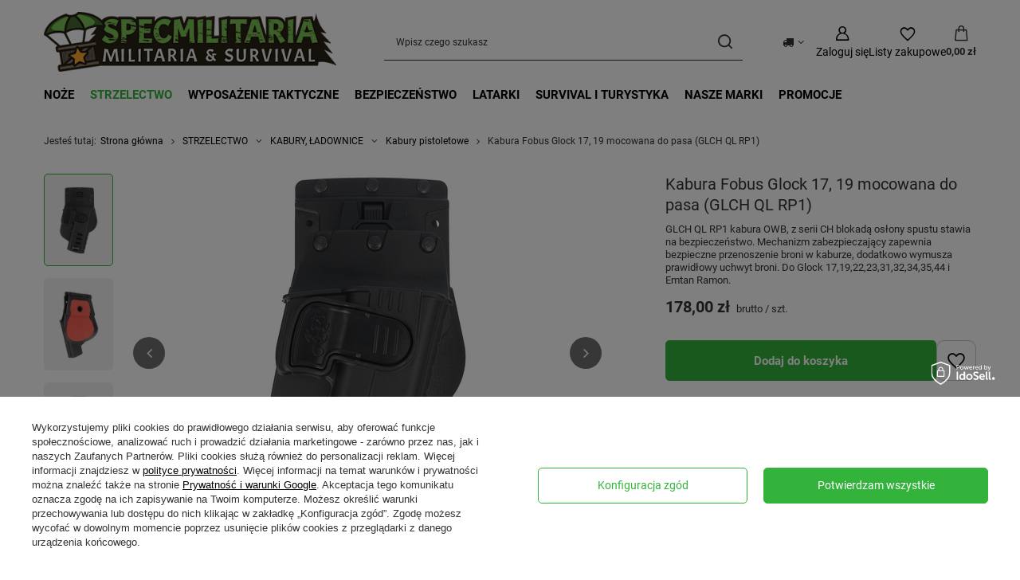

--- FILE ---
content_type: text/html; charset=utf-8
request_url: https://specmilitaria.pl/pl/products/kabura-fobus-glock-17-19-mocowana-do-pasa-glch-ql-rp1-18694.html
body_size: 30321
content:
<!DOCTYPE html>
<html lang="pl" class="--vat --gross " ><head><link rel="preload" as="image" fetchpriority="high" href="/hpeciai/3a5628f4f2386c824d1c2af60690ba7b/pol_pm_Kabura-Fobus-Glock-17-19-mocowana-do-pasa-GLCH-QL-RP1-18694_1.webp"><meta name="viewport" content="initial-scale = 1.0, maximum-scale = 5.0, width=device-width, viewport-fit=cover"><meta http-equiv="Content-Type" content="text/html; charset=utf-8"><meta http-equiv="X-UA-Compatible" content="IE=edge"><title>Kabura Fobus Glock 17, 19 mocowana do pasa (GLCH QL RP1) - sklep SpecMilitaria.pl</title><meta name="keywords" content=""><meta name="description" content="Zobacz ✓ Kabura Fobus Glock 17, 19 mocowana do pasa (GLCH QL RP1) ⭐ Doradzimy ✓ Oryginalny ✓ Szybka Dostawa ✓ Darmowy zwrot ✓ Gwarancja"><link rel="icon" href="/gfx/pol/favicon.ico"><meta name="theme-color" content="#33b33b"><meta name="msapplication-navbutton-color" content="#33b33b"><meta name="apple-mobile-web-app-status-bar-style" content="#33b33b"><link rel="stylesheet" type="text/css" href="/gfx/pol/projector_style.css.gzip?r=1765442856"><style>
							#photos_slider[data-skeleton] .photos__link:before {
								padding-top: calc(min((450/450 * 100%), 450px));
							}
							@media (min-width: 979px) {.photos__slider[data-skeleton] .photos__figure:not(.--nav):first-child .photos__link {
								max-height: 450px;
							}}
						</style><script>var app_shop={urls:{prefix:'data="/gfx/'.replace('data="', '')+'pol/',graphql:'/graphql/v1/'},vars:{meta:{viewportContent:'initial-scale = 1.0, maximum-scale = 5.0, width=device-width, viewport-fit=cover'},priceType:'gross',priceTypeVat:true,productDeliveryTimeAndAvailabilityWithBasket:false,geoipCountryCode:'US',fairShopLogo: { enabled: true, image: '/gfx/standards/superfair_light.svg'},currency:{id:'PLN',symbol:'zł',country:'pl',format:'###,##0.00',beforeValue:false,space:true,decimalSeparator:',',groupingSeparator:' '},language:{id:'pol',symbol:'pl',name:'Polski'},omnibus:{enabled:true,rebateCodeActivate:false,hidePercentageDiscounts:false,},},txt:{priceTypeText:' brutto',},fn:{},fnrun:{},files:[],graphql:{}};const getCookieByName=(name)=>{const value=`; ${document.cookie}`;const parts = value.split(`; ${name}=`);if(parts.length === 2) return parts.pop().split(';').shift();return false;};if(getCookieByName('freeeshipping_clicked')){document.documentElement.classList.remove('--freeShipping');}if(getCookieByName('rabateCode_clicked')){document.documentElement.classList.remove('--rabateCode');}function hideClosedBars(){const closedBarsArray=JSON.parse(localStorage.getItem('closedBars'))||[];if(closedBarsArray.length){const styleElement=document.createElement('style');styleElement.textContent=`${closedBarsArray.map((el)=>`#${el}`).join(',')}{display:none !important;}`;document.head.appendChild(styleElement);}}hideClosedBars();</script><meta name="robots" content="index,follow"><meta name="rating" content="general"><meta name="Author" content="Specmilitaria.pl na bazie IdoSell (www.idosell.com/shop).">
<!-- Begin partytown html or js -->

<script>partytownConfig = ["gtm_web_worker_active"] </script><script>partytown = {
          lib: "/partytown/",
          resolveUrl: function (url, location, type) {
            if (url.pathname.includes("debug/bootstrap")) {
                  const proxyUrl = new URL(`${location?.origin}/proxy/${url.href}`);
                  return proxyUrl;
              }
            if (url.href.search("proxy") === -1 && type === "script" && url.href.includes("facebook")) {
                const proxyUrl = new URL(`${location?.origin}/proxy/${url.href}`);
                return proxyUrl;
            }
            return url;
          },
          forward: [["dataLayer.push", { preserveBehavior: true }] , ""],
        }; window?.partytownCallback?.();</script><script>const t={preserveBehavior:!1},e=e=>{if("string"==typeof e)return[e,t];const[n,r=t]=e;return[n,{...t,...r}]},n=Object.freeze((t=>{const e=new Set;let n=[];do{Object.getOwnPropertyNames(n).forEach((t=>{"function"==typeof n[t]&&e.add(t)}))}while((n=Object.getPrototypeOf(n))!==Object.prototype);return Array.from(e)})());!function(t,r,o,i,a,s,c,d,l,p,u=t,f){function h(){f||(f=1,"/"==(c=(s.lib||"/~partytown/")+(s.debug?"debug/":""))[0]&&(l=r.querySelectorAll('script[type="text/partytown"]'),i!=t?i.dispatchEvent(new CustomEvent("pt1",{detail:t})):(d=setTimeout(v,1e4),r.addEventListener("pt0",w),a?y(1):o.serviceWorker?o.serviceWorker.register(c+(s.swPath||"partytown-sw.js"),{scope:c}).then((function(t){t.active?y():t.installing&&t.installing.addEventListener("statechange",(function(t){"activated"==t.target.state&&y()}))}),console.error):v())))}function y(e){p=r.createElement(e?"script":"iframe"),t._pttab=Date.now(),e||(p.style.display="block",p.style.width="0",p.style.height="0",p.style.border="0",p.style.visibility="hidden",p.setAttribute("aria-hidden",!0)),p.src=c+"partytown-"+(e?"atomics.js?v=0.10.1":"sandbox-sw.html?"+t._pttab),r.querySelector(s.sandboxParent||"body").appendChild(p)}function v(n,o){for(w(),i==t&&(s.forward||[]).map((function(n){const[r]=e(n);delete t[r.split(".")[0]]})),n=0;n<l.length;n++)(o=r.createElement("script")).innerHTML=l[n].innerHTML,o.nonce=s.nonce,r.head.appendChild(o);p&&p.parentNode.removeChild(p)}function w(){clearTimeout(d)}s=t.partytown||{},i==t&&(s.forward||[]).map((function(r){const[o,{preserveBehavior:i}]=e(r);u=t,o.split(".").map((function(e,r,o){var a;u=u[o[r]]=r+1<o.length?u[o[r]]||(a=o[r+1],n.includes(a)?[]:{}):(()=>{let e=null;if(i){const{methodOrProperty:n,thisObject:r}=((t,e)=>{let n=t;for(let t=0;t<e.length-1;t+=1)n=n[e[t]];return{thisObject:n,methodOrProperty:e.length>0?n[e[e.length-1]]:void 0}})(t,o);"function"==typeof n&&(e=(...t)=>n.apply(r,...t))}return function(){let n;return e&&(n=e(arguments)),(t._ptf=t._ptf||[]).push(o,arguments),n}})()}))})),"complete"==r.readyState?h():(t.addEventListener("DOMContentLoaded",h),t.addEventListener("load",h))}(window,document,navigator,top,window.crossOriginIsolated);</script>

<!-- End partytown html or js -->

<!-- Begin LoginOptions html -->

<style>
#client_new_social .service_item[data-name="service_Apple"]:before, 
#cookie_login_social_more .service_item[data-name="service_Apple"]:before,
.oscop_contact .oscop_login__service[data-service="Apple"]:before {
    display: block;
    height: 2.6rem;
    content: url('/gfx/standards/apple.svg?r=1743165583');
}
.oscop_contact .oscop_login__service[data-service="Apple"]:before {
    height: auto;
    transform: scale(0.8);
}
#client_new_social .service_item[data-name="service_Apple"]:has(img.service_icon):before,
#cookie_login_social_more .service_item[data-name="service_Apple"]:has(img.service_icon):before,
.oscop_contact .oscop_login__service[data-service="Apple"]:has(img.service_icon):before {
    display: none;
}
</style>

<!-- End LoginOptions html -->

<!-- Open Graph -->
<meta property="og:type" content="website"><meta property="og:url" content="https://specmilitaria.pl/pl/products/kabura-fobus-glock-17-19-mocowana-do-pasa-glch-ql-rp1-18694.html
"><meta property="og:title" content="Kabura Fobus Glock 17, 19 mocowana do pasa (GLCH QL RP1)"><meta property="og:description" content="GLCH QL RP1 kabura OWB, z serii CH blokadą osłony spustu stawia na bezpieczeństwo. Mechanizm zabezpieczający zapewnia bezpieczne przenoszenie broni w kaburze, dodatkowo wymusza prawidłowy uchwyt broni. Do Glock 17,19,22,23,31,32,34,35,44 i Emtan Ramon."><meta property="og:site_name" content="Specmilitaria.pl"><meta property="og:locale" content="pl_PL"><meta property="og:image" content="https://specmilitaria.pl/hpeciai/317768da4cefcd565e437d25ff0666f1/pol_pl_Kabura-Fobus-Glock-17-19-mocowana-do-pasa-GLCH-QL-RP1-18694_1.webp"><meta property="og:image:width" content="450"><meta property="og:image:height" content="450"><link rel="manifest" href="https://specmilitaria.pl/data/include/pwa/3/manifest.json?t=3"><meta name="apple-mobile-web-app-capable" content="yes"><meta name="apple-mobile-web-app-status-bar-style" content="black"><meta name="apple-mobile-web-app-title" content="specmilitaria.pl"><link rel="apple-touch-icon" href="/data/include/pwa/3/icon-128.png"><link rel="apple-touch-startup-image" href="/data/include/pwa/3/logo-512.png" /><meta name="msapplication-TileImage" content="/data/include/pwa/3/icon-144.png"><meta name="msapplication-TileColor" content="#2F3BA2"><meta name="msapplication-starturl" content="/"><script type="application/javascript">var _adblock = true;</script><script async src="/data/include/advertising.js"></script><script type="application/javascript">var statusPWA = {
                online: {
                    txt: "Połączono z internetem",
                    bg: "#5fa341"
                },
                offline: {
                    txt: "Brak połączenia z internetem",
                    bg: "#eb5467"
                }
            }</script><script async type="application/javascript" src="/ajax/js/pwa_online_bar.js?v=1&r=6"></script><script >
window.dataLayer = window.dataLayer || [];
window.gtag = function gtag() {
dataLayer.push(arguments);
}
gtag('consent', 'default', {
'ad_storage': 'denied',
'analytics_storage': 'denied',
'ad_personalization': 'denied',
'ad_user_data': 'denied',
'wait_for_update': 500
});

gtag('set', 'ads_data_redaction', true);
</script><script id="iaiscript_1" data-requirements="W10=" data-ga4_sel="ga4script">
window.iaiscript_1 = `<${'script'}  class='google_consent_mode_update'>
gtag('consent', 'update', {
'ad_storage': 'granted',
'analytics_storage': 'granted',
'ad_personalization': 'granted',
'ad_user_data': 'granted'
});
</${'script'}>`;
</script>
<!-- End Open Graph -->

<link rel="canonical" href="https://specmilitaria.pl/pl/products/kabura-fobus-glock-17-19-mocowana-do-pasa-glch-ql-rp1-18694.html" />

                <!-- Global site tag (gtag.js) -->
                <script  async src="https://www.googletagmanager.com/gtag/js?id=G-X50KX2KCP1"></script>
                <script >
                    window.dataLayer = window.dataLayer || [];
                    window.gtag = function gtag(){dataLayer.push(arguments);}
                    gtag('js', new Date());
                    
                    gtag('config', 'G-X50KX2KCP1');

                </script>
                <link rel="stylesheet" type="text/css" href="/data/designs/60dd8e70bb8d74.72606172_108/gfx/pol/custom.css.gzip?r=1765501648">
<!-- Begin additional html or js -->


<!--13|3|9| modified: 2025-12-09 16:01:47-->
<style>
#projector_amount  {
    display: none !important; 
}
</style>

<!-- End additional html or js -->
                <script>
                if (window.ApplePaySession && window.ApplePaySession.canMakePayments()) {
                    var applePayAvailabilityExpires = new Date();
                    applePayAvailabilityExpires.setTime(applePayAvailabilityExpires.getTime() + 2592000000); //30 days
                    document.cookie = 'applePayAvailability=yes; expires=' + applePayAvailabilityExpires.toUTCString() + '; path=/;secure;'
                    var scriptAppleJs = document.createElement('script');
                    scriptAppleJs.src = "/ajax/js/apple.js?v=3";
                    if (document.readyState === "interactive" || document.readyState === "complete") {
                          document.body.append(scriptAppleJs);
                    } else {
                        document.addEventListener("DOMContentLoaded", () => {
                            document.body.append(scriptAppleJs);
                        });  
                    }
                } else {
                    document.cookie = 'applePayAvailability=no; path=/;secure;'
                }
                </script>
                                <script>
                var listenerFn = function(event) {
                    if (event.origin !== "https://payment.idosell.com")
                        return;
                    
                    var isString = (typeof event.data === 'string' || event.data instanceof String);
                    if (!isString) return;
                    try {
                        var eventData = JSON.parse(event.data);
                    } catch (e) {
                        return;
                    }
                    if (!eventData) { return; }                                            
                    if (eventData.isError) { return; }
                    if (eventData.action != 'isReadyToPay') {return; }
                    
                    if (eventData.result.result && eventData.result.paymentMethodPresent) {
                        var googlePayAvailabilityExpires = new Date();
                        googlePayAvailabilityExpires.setTime(googlePayAvailabilityExpires.getTime() + 2592000000); //30 days
                        document.cookie = 'googlePayAvailability=yes; expires=' + googlePayAvailabilityExpires.toUTCString() + '; path=/;secure;'
                    } else {
                        document.cookie = 'googlePayAvailability=no; path=/;secure;'
                    }                                            
                }     
                if (!window.isAdded)
                {                                        
                    if (window.oldListener != null) {
                         window.removeEventListener('message', window.oldListener);
                    }                        
                    window.addEventListener('message', listenerFn);
                    window.oldListener = listenerFn;                                      
                       
                    const iframe = document.createElement('iframe');
                    iframe.src = "https://payment.idosell.com/assets/html/checkGooglePayAvailability.html?origin=https%3A%2F%2Fspecmilitaria.pl";
                    iframe.style.display = 'none';                                            

                    if (document.readyState === "interactive" || document.readyState === "complete") {
                          if (!window.isAdded) {
                              window.isAdded = true;
                              document.body.append(iframe);
                          }
                    } else {
                        document.addEventListener("DOMContentLoaded", () => {
                            if (!window.isAdded) {
                              window.isAdded = true;
                              document.body.append(iframe);
                          }
                        });  
                    }  
                }
                </script>
                <script>let paypalDate = new Date();
                    paypalDate.setTime(paypalDate.getTime() + 86400000);
                    document.cookie = 'payPalAvailability_PLN=-1; expires=' + paypalDate.getTime() + '; path=/; secure';
                </script><script src="/data/gzipFile/expressCheckout.js.gz"></script></head><body><div id="container" class="projector_page container max-width-1200"><header class=""><script class="ajaxLoad">app_shop.vars.vat_registered="true";app_shop.vars.currency_format="###,##0.00";app_shop.vars.currency_before_value=false;app_shop.vars.currency_space=true;app_shop.vars.symbol="zł";app_shop.vars.id="PLN";app_shop.vars.baseurl="http://specmilitaria.pl/";app_shop.vars.sslurl="https://specmilitaria.pl/";app_shop.vars.curr_url="%2Fpl%2Fproducts%2Fkabura-fobus-glock-17-19-mocowana-do-pasa-glch-ql-rp1-18694.html";var currency_decimal_separator=',';var currency_grouping_separator=' ';app_shop.vars.blacklist_extension=["exe","com","swf","js","php"];app_shop.vars.blacklist_mime=["application/javascript","application/octet-stream","message/http","text/javascript","application/x-deb","application/x-javascript","application/x-shockwave-flash","application/x-msdownload"];app_shop.urls.contact="/pl/contact.html";</script><div id="viewType" style="display:none"></div><div id="menu_skip" class="menu_skip"><a href="#layout" class="btn --outline --medium menu_skip__link --layout">Przejdź do zawartości strony</a><a href="#menu_categories" class="btn --outline --medium menu_skip__link --menu">Przejdź do kategorii</a></div><div id="logo" class="d-flex align-items-center"><a href="/" target="_self" aria-label="Logo sklepu"><img src="/data/gfx/mask/pol/logo_3_big.png" alt="Sklep survival militaria SpecMilitaria.pl" width="460" height="94"></a></div><form action="https://specmilitaria.pl/pl/search.html" method="get" id="menu_search" class="menu_search"><a href="#showSearchForm" class="menu_search__mobile" aria-label="Szukaj"></a><div class="menu_search__block"><div class="menu_search__item --input"><input class="menu_search__input" type="text" name="text" autocomplete="off" placeholder="Wpisz czego szukasz" aria-label="Wpisz czego szukasz"><button class="menu_search__submit" type="submit" aria-label="Szukaj"></button></div><div class="menu_search__item --results search_result"></div></div></form><div id="menu_top" class="menu_top"><div id="menu_settings" class="align-items-center justify-content-center justify-content-lg-end"><div class="open_trigger hover__wrapper --hover_touch" tabindex="0" aria-label="Kliknij, aby zmienić kraj dostawy"><span class="d-none d-md-inline-block flag_txt"><i class="icon-truck"></i></span><i class="icon-angle-down d-none d-md-inline-block"></i><form class="hover__element --right" action="https://specmilitaria.pl/pl/settings.html" method="post"><ul><li><div class="form-group"><span for="menu_settings_country">Dostawa do</span><div class="select-after"><select class="form-control" name="country" id="menu_settings_country" aria-label="Dostawa do"><option value="1143020016">Austria</option><option value="1143020022">Belgia</option><option value="1143020033">Bułgaria</option><option value="1143020038">Chorwacja</option><option value="1143020041">Czechy</option><option value="1143020042">Dania</option><option value="1143020051">Estonia</option><option value="1143020056">Finlandia</option><option value="1143020057">Francja</option><option value="1143020062">Grecja</option><option value="1143020075">Hiszpania</option><option value="1143020076">Holandia</option><option value="1143020083">Irlandia</option><option value="1143020116">Litwa</option><option value="1143020118">Łotwa</option><option value="1143020117">Luksembourg</option><option value="1143020143">Niemcy</option><option selected value="1143020003">Polska</option><option value="1143020163">Portugalia</option><option value="1143020169">Rumunia</option><option value="1143020182">Słowacja</option><option value="1143020183">Słowenia</option><option value="1143020193">Szwecja</option><option value="1143020217">Węgry</option><option value="1143020220">Włochy</option></select></div></div></li><li class="buttons"><button class="btn --solid --large" type="submit">
									Zastosuj zmiany
								</button></li></ul></form></div></div><div class="account_links"><a class="account_links__item" href="https://specmilitaria.pl/pl/login.html" aria-label="Zaloguj się"><span class="account_links__text --logged-out">Zaloguj się</span></a></div><div class="shopping_list_top hover__wrapper" data-empty="true"><a href="https://specmilitaria.pl/pl/shoppinglist" class="wishlist_link slt_link --empty" aria-label="Listy zakupowe"><span class="slt_link__text">Listy zakupowe</span></a><div class="slt_lists hover__element"><ul class="slt_lists__nav"><li class="slt_lists__nav_item" data-list_skeleton="true" data-list_id="true" data-shared="true"><a href="#" class="slt_lists__nav_link" data-list_href="true"><span class="slt_lists__nav_name" data-list_name="true"></span><span class="slt_lists__count" data-list_count="true">0</span></a></li><li class="slt_lists__nav_item --empty"><a class="slt_lists__nav_link --empty" href="https://specmilitaria.pl/pl/shoppinglist"><span class="slt_lists__nav_name" data-list_name="true">Lista zakupowa</span><span class="slt_lists__count" data-list_count="true">0</span></a></li></ul></div></div><div id="menu_basket" class="top_basket hover__wrapper --skeleton --mobile_hide"><a class="top_basket__sub" title="Przejdź do koszyka" href="/basketedit.php" aria-label="Wartość koszyka: 0,00 zł"><span class="badge badge-info"></span><strong class="top_basket__price">0,00 zł</strong></a><div class="top_basket__express_checkout_container"><express-checkout type="basket"></express-checkout></div><script>
        app_shop.vars.cache_html = true;
      </script><div class="top_basket__details hover__element --skeleton"><div class="top_basket__skeleton --name"></div><div class="top_basket__skeleton --product"></div><div class="top_basket__skeleton --product"></div><div class="top_basket__skeleton --product --last"></div><div class="top_basket__skeleton --sep"></div><div class="top_basket__skeleton --summary"></div></div></div><template id="top_basket_product"><div class="top_basket__product"><a class="top_basket__img" title=""><picture><source type="image/webp" srcset=""></source><img src="" alt=""></picture></a><a class="top_basket__link" title=""></a><div class="top_basket__prices"><span class="top_basket__price"></span><span class="top_basket__unit"></span><span class="top_basket__vat"></span></div></div></template><template id="top_basket_summary"><div class="top_basket__summary_shipping_free"><span class="top_basket__summary_label --freeshipping_limit">Do darmowej dostawy brakuje <span class="top_basket__summary_value"></span></span><span class="progress_bar"><span class="progress_bar__value"></span></span></div><div class="top_basket__summary_item --worth"><span class="top_basket__summary_label">Wartość zamówienia:</span><b class="top_basket__summary_value"></b></div><div class="top_basket__summary_item --shipping"><span class="top_basket__summary_label">Koszt przesyłki:</span><b class="top_basket__summary_value"></b></div><div class="top_basket__buttons"><a class="btn --solid --large" data-ec-class="btn --outline --large" title="Przejdź do koszyka" href="/basketedit.php">
        Przejdź do koszyka
      </a><div id="top_basket__express_checkout_placeholder"></div></div></template><template id="top_basket_details"><div class="top_basket__details hover__element"><div class="top_basket__details_sub"><div class="headline"><span class="headline__name">Twój koszyk (<span class="top_basket__count"></span>)</span></div><div class="top_basket__products"></div><div class="top_basket__summary"></div></div></div></template></div><nav id="menu_categories" class="wide" aria-label="Kategorie główne"><button type="button" class="navbar-toggler" aria-label="Menu"><i class="icon-reorder"></i></button><div class="navbar-collapse" id="menu_navbar"><ul class="navbar-nav mx-md-n2"><li class="nav-item"><span class="nav-link-wrapper"><a  href="/pl/menu/noze-402.html" target="_self" title="NOŻE" class="nav-link --l1" >NOŻE</a><button class="nav-link-expand" type="button" aria-label="NOŻE, Menu"></button></span><ul class="navbar-subnav"><li class="nav-header"><a href="#backLink" class="nav-header__backLink"><i class="icon-angle-left"></i></a><a  href="/pl/menu/noze-402.html" target="_self" title="NOŻE" class="nav-link --l1" >NOŻE</a></li><li class="nav-item empty"><a  href="/pl/menu/noze/noze-z-ostrzem-stalym-403.html" target="_self" title="Noże z ostrzem stałym" class="nav-link --l2" >Noże z ostrzem stałym</a></li><li class="nav-item empty"><a  href="/pl/menu/noze/noze-z-ostrzem-skladanym-404.html" target="_self" title="Noże z ostrzem składanym" class="nav-link --l2" >Noże z ostrzem składanym</a></li><li class="nav-item empty"><a  href="/pl/menu/noze/noze-mysliwskie-405.html" target="_self" title="Noże myśliwskie" class="nav-link --l2" >Noże myśliwskie</a></li><li class="nav-item empty"><a  href="/pl/menu/noze/noze-survivalowe-407.html" target="_self" title="Noże survivalowe" class="nav-link --l2" >Noże survivalowe</a></li><li class="nav-item empty"><a  href="/pl/menu/noze/noze-bushcraftowe-408.html" target="_self" title="Noże bushcraftowe" class="nav-link --l2" >Noże bushcraftowe</a></li><li class="nav-item empty"><a  href="/pl/menu/noze/noze-taktyczne-419.html" target="_self" title="Noże taktyczne" class="nav-link --l2" >Noże taktyczne</a></li><li class="nav-item empty"><a  href="/pl/menu/noze/noze-karambit-i-motylkowe-406.html" target="_self" title="Noże karambit i motylkowe" class="nav-link --l2" >Noże karambit i motylkowe</a></li><li class="nav-item empty"><a  href="/pl/menu/noze/noze-do-rzucania-413.html" target="_self" title="Noże do rzucania" class="nav-link --l2" >Noże do rzucania</a></li><li class="nav-item empty"><a  href="/pl/menu/noze/scyzoryki-409.html" target="_self" title="Scyzoryki" class="nav-link --l2" >Scyzoryki</a></li><li class="nav-item empty"><a  href="/pl/menu/noze/multitoole-410.html" target="_self" title="Multitoole" class="nav-link --l2" >Multitoole</a></li><li class="nav-item empty"><a  href="/pl/menu/noze/ostrzalki-do-nozy-411.html" target="_self" title="Ostrzałki do noży" class="nav-link --l2" >Ostrzałki do noży</a></li><li class="nav-item empty"><a  href="/pl/menu/noze/maczety-412.html" target="_self" title="Maczety" class="nav-link --l2" >Maczety</a></li><li class="nav-item empty"><a  href="/pl/menu/noze/siekiery-i-toporki-481.html" target="_self" title="Siekiery i toporki" class="nav-link --l2" >Siekiery i toporki</a></li><li class="nav-item empty"><a  href="/pl/menu/noze/akcesoria-do-nozy-420.html" target="_self" title="Akcesoria do noży" class="nav-link --l2" >Akcesoria do noży</a></li><li class="nav-item empty"><a  href="/pl/menu/noze/noze-kuchenne-527.html" target="_self" title="Noże kuchenne" class="nav-link --l2" >Noże kuchenne</a></li></ul></li><li class="nav-item nav-open"><span class="nav-link-wrapper"><a  href="/pl/menu/strzelectwo-1103.html" target="_self" title="STRZELECTWO" class="nav-link --l1 active" >STRZELECTWO</a><button class="nav-link-expand" type="button" aria-label="STRZELECTWO, Menu"></button></span><ul class="navbar-subnav"><li class="nav-header"><a href="#backLink" class="nav-header__backLink"><i class="icon-angle-left"></i></a><a  href="/pl/menu/strzelectwo-1103.html" target="_self" title="STRZELECTWO" class="nav-link --l1 active" >STRZELECTWO</a></li><li class="nav-item"><a  href="/pl/menu/strzelectwo/wiatrowki-1106.html" target="_self" title="Wiatrówki" class="nav-link --l2" >Wiatrówki</a><ul class="navbar-subsubnav"><li class="nav-header"><a href="#backLink" class="nav-header__backLink"><i class="icon-angle-left"></i></a><a  href="/pl/menu/strzelectwo/wiatrowki-1106.html" target="_self" title="Wiatrówki" class="nav-link --l2" >Wiatrówki</a></li><li class="nav-item"><a  href="/pl/menu/strzelectwo/wiatrowki/wiatrowki-dlugie-1104.html" target="_self" title="Wiatrówki długie" class="nav-link --l3" >Wiatrówki długie</a></li><li class="nav-item"><a  href="/pl/menu/strzelectwo/wiatrowki/wiatrowki-krotkie-1105.html" target="_self" title="Wiatrówki krótkie" class="nav-link --l3" >Wiatrówki krótkie</a></li><li class="nav-item"><a  href="/pl/menu/strzelectwo/wiatrowki/wiatrowki-co2-1135.html" target="_self" title="Wiatrówki CO2" class="nav-link --l3" >Wiatrówki CO2</a></li><li class="nav-item"><a  href="/pl/menu/strzelectwo/wiatrowki/wiatrowki-pcp-1134.html" target="_self" title="Wiatrówki PCP" class="nav-link --l3" >Wiatrówki PCP</a></li><li class="nav-item"><a  href="/pl/menu/strzelectwo/wiatrowki/wiatrowki-sprezynowe-lamane-1136.html" target="_self" title="Wiatrówki sprężynowe, łamane" class="nav-link --l3" >Wiatrówki sprężynowe, łamane</a></li><li class="nav-item"><a  href="/pl/menu/strzelectwo/wiatrowki/srut-do-wiatrowek-1113.html" target="_self" title="Śrut do wiatrówek" class="nav-link --l3" >Śrut do wiatrówek</a></li><li class="nav-item"><a  href="/pl/menu/strzelectwo/wiatrowki/naboje-co2-1114.html" target="_self" title="Naboje CO2" class="nav-link --l3" >Naboje CO2</a></li><li class="nav-item"><a  href="/pl/menu/strzelectwo/wiatrowki/akcesoria-do-wiatrowek-1112.html" target="_self" title="Akcesoria do wiatrówek" class="nav-link --l3" >Akcesoria do wiatrówek</a></li></ul></li><li class="nav-item"><a  href="/pl/menu/strzelectwo/asg-1107.html" target="_self" title="ASG" class="nav-link --l2" >ASG</a><ul class="navbar-subsubnav"><li class="nav-header"><a href="#backLink" class="nav-header__backLink"><i class="icon-angle-left"></i></a><a  href="/pl/menu/strzelectwo/asg-1107.html" target="_self" title="ASG" class="nav-link --l2" >ASG</a></li><li class="nav-item"><a  href="/pl/menu/strzelectwo/asg/karabiny-asg-1115.html" target="_self" title="Karabiny ASG" class="nav-link --l3" >Karabiny ASG</a></li><li class="nav-item"><a  href="/pl/menu/strzelectwo/asg/pistolety-asg-1119.html" target="_self" title="Pistolety ASG" class="nav-link --l3" >Pistolety ASG</a></li><li class="nav-item"><a  href="/pl/menu/strzelectwo/asg/kulki-asg-1121.html" target="_self" title="Kulki ASG" class="nav-link --l3" >Kulki ASG</a></li><li class="nav-item"><a  href="/pl/menu/strzelectwo/asg/akcesoria-asg-1123.html" target="_self" title="Akcesoria ASG" class="nav-link --l3" >Akcesoria ASG</a></li></ul></li><li class="nav-item"><a  href="/pl/menu/strzelectwo/luki-i-proce-1108.html" target="_self" title="ŁUKI i PROCE" class="nav-link --l2" >ŁUKI i PROCE</a><ul class="navbar-subsubnav"><li class="nav-header"><a href="#backLink" class="nav-header__backLink"><i class="icon-angle-left"></i></a><a  href="/pl/menu/strzelectwo/luki-i-proce-1108.html" target="_self" title="ŁUKI i PROCE" class="nav-link --l2" >ŁUKI i PROCE</a></li><li class="nav-item"><a  href="/pl/menu/strzelectwo/luki-i-proce/akcesoria-1132.html" target="_self" title="Akcesoria" class="nav-link --l3" >Akcesoria</a></li></ul></li><li class="nav-item empty"><a  href="/pl/menu/strzelectwo/czyszczenie-i-konserwacja-1109.html" target="_self" title="CZYSZCZENIE I KONSERWACJA" class="nav-link --l2" >CZYSZCZENIE I KONSERWACJA</a></li><li class="nav-item empty"><a  href="/pl/menu/strzelectwo/celowniki-do-broni-600.html" target="_self" title="CELOWNIKI DO BRONI" class="nav-link --l2" >CELOWNIKI DO BRONI</a></li><li class="nav-item nav-open"><a  href="/pl/menu/strzelectwo/kabury-ladownice-446.html" target="_self" title="KABURY, ŁADOWNICE" class="nav-link --l2 active" >KABURY, ŁADOWNICE</a><ul class="navbar-subsubnav"><li class="nav-header"><a href="#backLink" class="nav-header__backLink"><i class="icon-angle-left"></i></a><a  href="/pl/menu/strzelectwo/kabury-ladownice-446.html" target="_self" title="KABURY, ŁADOWNICE" class="nav-link --l2 active" >KABURY, ŁADOWNICE</a></li><li class="nav-item nav-open"><a  href="/pl/menu/strzelectwo/kabury-ladownice/kabury-pistoletowe-447.html" target="_self" title="Kabury pistoletowe" class="nav-link --l3 active" >Kabury pistoletowe</a></li><li class="nav-item"><a  href="/pl/menu/strzelectwo/kabury-ladownice/ladownice-i-mocowania-448.html" target="_self" title="Ładownice i mocowania" class="nav-link --l3" >Ładownice i mocowania</a></li><li class="nav-item"><a  href="/pl/menu/strzelectwo/kabury-ladownice/torby-i-pokrowce-458.html" target="_self" title="Torby i pokrowce" class="nav-link --l3" >Torby i pokrowce</a></li></ul></li></ul></li><li class="nav-item"><span class="nav-link-wrapper"><a  href="/pl/menu/wyposazenie-taktyczne-439.html" target="_self" title="WYPOSAŻENIE TAKTYCZNE" class="nav-link --l1" >WYPOSAŻENIE TAKTYCZNE</a><button class="nav-link-expand" type="button" aria-label="WYPOSAŻENIE TAKTYCZNE, Menu"></button></span><ul class="navbar-subnav"><li class="nav-header"><a href="#backLink" class="nav-header__backLink"><i class="icon-angle-left"></i></a><a  href="/pl/menu/wyposazenie-taktyczne-439.html" target="_self" title="WYPOSAŻENIE TAKTYCZNE" class="nav-link --l1" >WYPOSAŻENIE TAKTYCZNE</a></li><li class="nav-item"><a  href="/pl/menu/wyposazenie-taktyczne/kieszenie-ladownice-organizery-459.html" target="_self" title="Kieszenie, ładownice, organizery" class="nav-link --l2" >Kieszenie, ładownice, organizery</a><ul class="navbar-subsubnav"><li class="nav-header"><a href="#backLink" class="nav-header__backLink"><i class="icon-angle-left"></i></a><a  href="/pl/menu/wyposazenie-taktyczne/kieszenie-ladownice-organizery-459.html" target="_self" title="Kieszenie, ładownice, organizery" class="nav-link --l2" >Kieszenie, ładownice, organizery</a></li><li class="nav-item"><a  href="/pl/menu/wyposazenie-taktyczne/kieszenie-ladownice-organizery/ladownice-na-magazynki-i-amunicje-462.html" target="_self" title="Ładownice na magazynki i amunicję" class="nav-link --l3" >Ładownice na magazynki i amunicję</a></li><li class="nav-item"><a  href="/pl/menu/wyposazenie-taktyczne/kieszenie-ladownice-organizery/kieszenie-uniwersalne-zasobniki-463.html" target="_self" title="Kieszenie uniwersalne Zasobniki" class="nav-link --l3" >Kieszenie uniwersalne Zasobniki</a></li><li class="nav-item"><a  href="/pl/menu/wyposazenie-taktyczne/kieszenie-ladownice-organizery/kieszenie-medyczne-464.html" target="_self" title="Kieszenie medyczne" class="nav-link --l3" >Kieszenie medyczne</a></li><li class="nav-item"><a  href="/pl/menu/wyposazenie-taktyczne/kieszenie-ladownice-organizery/organizery-kieszenie-na-osprzet-465.html" target="_self" title="Organizery Kieszenie na osprzęt" class="nav-link --l3" >Organizery Kieszenie na osprzęt</a></li><li class="nav-item"><a  href="/pl/menu/wyposazenie-taktyczne/kieszenie-ladownice-organizery/panele-taktyczne-468.html" target="_self" title="Panele taktyczne" class="nav-link --l3" >Panele taktyczne</a></li><li class="nav-item"><a  href="/pl/menu/wyposazenie-taktyczne/kieszenie-ladownice-organizery/torby-zrzutowe-469.html" target="_self" title="Torby zrzutowe" class="nav-link --l3" >Torby zrzutowe</a></li><li class="nav-item"><a  href="/pl/menu/wyposazenie-taktyczne/kieszenie-ladownice-organizery/kieszenie-na-wode-471.html" target="_self" title="Kieszenie na wodę" class="nav-link --l3" >Kieszenie na wodę</a></li><li class="nav-item"><a  href="/pl/menu/wyposazenie-taktyczne/kieszenie-ladownice-organizery/kieszenie-admin-472.html" target="_self" title="Kieszenie Admin" class="nav-link --l3" >Kieszenie Admin</a></li></ul></li><li class="nav-item empty"><a  href="/pl/menu/wyposazenie-taktyczne/okulary-i-gogle-435.html" target="_self" title="Okulary i Gogle" class="nav-link --l2" >Okulary i Gogle</a></li><li class="nav-item empty"><a  href="/pl/menu/wyposazenie-taktyczne/ochraniacze-kolan-i-lokci-451.html" target="_self" title="Ochraniacze kolan i łokci" class="nav-link --l2" >Ochraniacze kolan i łokci</a></li><li class="nav-item empty"><a  href="/pl/menu/wyposazenie-taktyczne/kabury-taktyczne-466.html" target="_self" title="Kabury taktyczne" class="nav-link --l2" >Kabury taktyczne</a></li><li class="nav-item empty"><a  href="/pl/menu/wyposazenie-taktyczne/kamizelki-taktyczne-456.html" target="_self" title="Kamizelki taktyczne" class="nav-link --l2" >Kamizelki taktyczne</a></li><li class="nav-item empty"><a  href="/pl/menu/wyposazenie-taktyczne/rekawice-418.html" target="_self" title="Rękawice" class="nav-link --l2" >Rękawice</a></li><li class="nav-item empty"><a  href="/pl/menu/wyposazenie-taktyczne/ochrona-sluchu-436.html" target="_self" title="Ochrona słuchu" class="nav-link --l2" >Ochrona słuchu</a></li><li class="nav-item empty"><a  href="/pl/menu/wyposazenie-taktyczne/pasy-i-szelki-taktyczne-461.html" target="_self" title="Pasy i szelki taktyczne" class="nav-link --l2" >Pasy i szelki taktyczne</a></li><li class="nav-item empty"><a  href="/pl/menu/wyposazenie-taktyczne/dlugopisy-taktyczne-443.html" target="_self" title="Długopisy taktyczne" class="nav-link --l2" >Długopisy taktyczne</a></li><li class="nav-item empty"><a  href="/pl/menu/wyposazenie-taktyczne/akcesoria-taktyczne-460.html" target="_self" title="Akcesoria taktyczne" class="nav-link --l2" >Akcesoria taktyczne</a></li><li class="nav-item empty"><a  href="/pl/menu/wyposazenie-taktyczne/zawieszenia-broni-467.html" target="_self" title="Zawieszenia broni" class="nav-link --l2" >Zawieszenia broni</a></li><li class="nav-item empty"><a  href="/pl/menu/wyposazenie-taktyczne/krotkofalowki-597.html" target="_self" title="Krótkofalówki" class="nav-link --l2" >Krótkofalówki</a></li></ul></li><li class="nav-item"><span class="nav-link-wrapper"><a  href="/pl/menu/bezpieczenstwo-415.html" target="_self" title="BEZPIECZEŃSTWO" class="nav-link --l1" >BEZPIECZEŃSTWO</a><button class="nav-link-expand" type="button" aria-label="BEZPIECZEŃSTWO, Menu"></button></span><ul class="navbar-subnav"><li class="nav-header"><a href="#backLink" class="nav-header__backLink"><i class="icon-angle-left"></i></a><a  href="/pl/menu/bezpieczenstwo-415.html" target="_self" title="BEZPIECZEŃSTWO" class="nav-link --l1" >BEZPIECZEŃSTWO</a></li><li class="nav-item empty"><a  href="/pl/menu/bezpieczenstwo/gazy-pieprzowe-442.html" target="_self" title="Gazy pieprzowe" class="nav-link --l2" >Gazy pieprzowe</a></li><li class="nav-item"><a  href="/pl/menu/bezpieczenstwo/palki-440.html" target="_self" title="Pałki" class="nav-link --l2" >Pałki</a><ul class="navbar-subsubnav"><li class="nav-header"><a href="#backLink" class="nav-header__backLink"><i class="icon-angle-left"></i></a><a  href="/pl/menu/bezpieczenstwo/palki-440.html" target="_self" title="Pałki" class="nav-link --l2" >Pałki</a></li><li class="nav-item"><a  href="/pl/menu/bezpieczenstwo/palki/palki-teleskopowe-i-szturmowe-441.html" target="_self" title="Pałki teleskopowe i szturmowe" class="nav-link --l3" >Pałki teleskopowe i szturmowe</a></li><li class="nav-item"><a  href="/pl/menu/bezpieczenstwo/palki/akcesoria-do-palek-444.html" target="_self" title="Akcesoria do pałek" class="nav-link --l3" >Akcesoria do pałek</a></li></ul></li><li class="nav-item empty"><a  href="/pl/menu/bezpieczenstwo/kajdanki-445.html" target="_self" title="Kajdanki" class="nav-link --l2" >Kajdanki</a></li><li class="nav-item"><a  href="/pl/menu/bezpieczenstwo/bron-ram-na-kule-gumowe-1110.html" target="_self" title="Broń RAM na kule gumowe" class="nav-link --l2" >Broń RAM na kule gumowe</a><ul class="navbar-subsubnav"><li class="nav-header"><a href="#backLink" class="nav-header__backLink"><i class="icon-angle-left"></i></a><a  href="/pl/menu/bezpieczenstwo/bron-ram-na-kule-gumowe-1110.html" target="_self" title="Broń RAM na kule gumowe" class="nav-link --l2" >Broń RAM na kule gumowe</a></li><li class="nav-item"><a  href="/pl/menu/bezpieczenstwo/bron-ram-na-kule-gumowe/pistolety-rewolwery-karabiny-na-kule-gumowe-1124.html" target="_self" title="Pistolety, Rewolwery, Karabiny na kule gumowe" class="nav-link --l3" >Pistolety, Rewolwery, Karabiny na kule gumowe</a></li><li class="nav-item"><a  href="/pl/menu/bezpieczenstwo/bron-ram-na-kule-gumowe/akcesoria-ram-1128.html" target="_self" title="Akcesoria RAM" class="nav-link --l3" >Akcesoria RAM</a></li></ul></li></ul></li><li class="nav-item"><span class="nav-link-wrapper"><a  href="/pl/menu/latarki-431.html" target="_self" title="LATARKI" class="nav-link --l1" >LATARKI</a><button class="nav-link-expand" type="button" aria-label="LATARKI, Menu"></button></span><ul class="navbar-subnav"><li class="nav-header"><a href="#backLink" class="nav-header__backLink"><i class="icon-angle-left"></i></a><a  href="/pl/menu/latarki-431.html" target="_self" title="LATARKI" class="nav-link --l1" >LATARKI</a></li><li class="nav-item empty"><a  href="/pl/menu/latarki/latarki-diodowe-led-434.html" target="_self" title="Latarki diodowe LED" class="nav-link --l2" >Latarki diodowe LED</a></li><li class="nav-item empty"><a  href="/pl/menu/latarki/latarki-czolowe-432.html" target="_self" title="Latarki czołowe" class="nav-link --l2" >Latarki czołowe</a></li><li class="nav-item empty"><a  href="/pl/menu/latarki/akumulatory-do-latarek-537.html" target="_self" title="Akumulatory do latarek" class="nav-link --l2" >Akumulatory do latarek</a></li><li class="nav-item empty"><a  href="/pl/menu/latarki/ladowarki-do-latarek-538.html" target="_self" title="Ładowarki do latarek" class="nav-link --l2" >Ładowarki do latarek</a></li><li class="nav-item empty"><a  href="/pl/menu/latarki/akcesoria-do-latarek-433.html" target="_self" title="Akcesoria do latarek" class="nav-link --l2" >Akcesoria do latarek</a></li><li class="nav-item empty"><a  href="/pl/menu/latarki/latarki-kieszonkowe-edc-532.html" target="_self" title="Latarki kieszonkowe EDC" class="nav-link --l2" >Latarki kieszonkowe EDC</a></li><li class="nav-item empty"><a  href="/pl/menu/latarki/latarki-biwakowe-535.html" target="_self" title="Latarki biwakowe" class="nav-link --l2" >Latarki biwakowe</a></li><li class="nav-item empty"><a  href="/pl/menu/latarki/latarki-rowerowe-533.html" target="_self" title="Latarki rowerowe" class="nav-link --l2" >Latarki rowerowe</a></li><li class="nav-item empty"><a  href="/pl/menu/latarki/latarki-taktyczne-534.html" target="_self" title="Latarki taktyczne" class="nav-link --l2" >Latarki taktyczne</a></li><li class="nav-item empty"><a  href="/pl/menu/latarki/latarki-militarne-536.html" target="_self" title="Latarki militarne" class="nav-link --l2" >Latarki militarne</a></li></ul></li><li class="nav-item"><span class="nav-link-wrapper"><a  href="/pl/menu/survival-i-turystyka-417.html" target="_self" title="SURVIVAL i TURYSTYKA" class="nav-link --l1" >SURVIVAL i TURYSTYKA</a><button class="nav-link-expand" type="button" aria-label="SURVIVAL i TURYSTYKA, Menu"></button></span><ul class="navbar-subnav"><li class="nav-header"><a href="#backLink" class="nav-header__backLink"><i class="icon-angle-left"></i></a><a  href="/pl/menu/survival-i-turystyka-417.html" target="_self" title="SURVIVAL i TURYSTYKA" class="nav-link --l1" >SURVIVAL i TURYSTYKA</a></li><li class="nav-item"><a  href="/pl/menu/survival-i-turystyka/plecaki-turystyczne-i-taktyczne-457.html" target="_self" title="Plecaki turystyczne i taktyczne" class="nav-link --l2" >Plecaki turystyczne i taktyczne</a><ul class="navbar-subsubnav"><li class="nav-header"><a href="#backLink" class="nav-header__backLink"><i class="icon-angle-left"></i></a><a  href="/pl/menu/survival-i-turystyka/plecaki-turystyczne-i-taktyczne-457.html" target="_self" title="Plecaki turystyczne i taktyczne" class="nav-link --l2" >Plecaki turystyczne i taktyczne</a></li><li class="nav-item"><a  href="/pl/menu/survival-i-turystyka/plecaki-turystyczne-i-taktyczne/plecaki-jednodniowe-edc-do-25-litrow-475.html" target="_self" title="Plecaki jednodniowe, EDC (do 25 litrów)" class="nav-link --l3" >Plecaki jednodniowe, EDC (do 25 litrów)</a></li><li class="nav-item"><a  href="/pl/menu/survival-i-turystyka/plecaki-turystyczne-i-taktyczne/systemy-hydracyjne-474.html" target="_self" title="Systemy hydracyjne" class="nav-link --l3" >Systemy hydracyjne</a></li></ul></li><li class="nav-item empty"><a  href="/pl/menu/survival-i-turystyka/torby-i-organizery-470.html" target="_self" title="Torby i Organizery" class="nav-link --l2" >Torby i Organizery</a></li><li class="nav-item"><a  href="/pl/menu/survival-i-turystyka/powerbanki-i-akcesoria-do-ladowania-581.html" target="_self" title="Powerbanki i akcesoria do ładowania" class="nav-link --l2" >Powerbanki i akcesoria do ładowania</a><ul class="navbar-subsubnav"><li class="nav-header"><a href="#backLink" class="nav-header__backLink"><i class="icon-angle-left"></i></a><a  href="/pl/menu/survival-i-turystyka/powerbanki-i-akcesoria-do-ladowania-581.html" target="_self" title="Powerbanki i akcesoria do ładowania" class="nav-link --l2" >Powerbanki i akcesoria do ładowania</a></li><li class="nav-item"><a  href="/pl/menu/survival-i-turystyka/powerbanki-i-akcesoria-do-ladowania/powerbanki-582.html" target="_self" title="Powerbanki" class="nav-link --l3" >Powerbanki</a></li></ul></li><li class="nav-item empty"><a  href="/pl/menu/survival-i-turystyka/lornetki-i-monokulary-573.html" target="_self" title="Lornetki i Monokulary" class="nav-link --l2" >Lornetki i Monokulary</a></li><li class="nav-item empty"><a  href="/pl/menu/survival-i-turystyka/termosy-425.html" target="_self" title="Termosy" class="nav-link --l2" >Termosy</a></li><li class="nav-item empty"><a  href="/pl/menu/survival-i-turystyka/kubki-termiczne-426.html" target="_self" title="Kubki termiczne" class="nav-link --l2" >Kubki termiczne</a></li><li class="nav-item empty"><a  href="/pl/menu/survival-i-turystyka/butelki-427.html" target="_self" title="Butelki" class="nav-link --l2" >Butelki</a></li><li class="nav-item empty"><a  href="/pl/menu/survival-i-turystyka/naczynia-turystyczne-428.html" target="_self" title="Naczynia turystyczne" class="nav-link --l2" >Naczynia turystyczne</a></li><li class="nav-item empty"><a  href="/pl/menu/survival-i-turystyka/kompasy-421.html" target="_self" title="Kompasy" class="nav-link --l2" >Kompasy</a></li><li class="nav-item empty"><a  href="/pl/menu/survival-i-turystyka/saperki-423.html" target="_self" title="Saperki" class="nav-link --l2" >Saperki</a></li><li class="nav-item empty"><a  href="/pl/menu/survival-i-turystyka/akcesoria-survivalowe-422.html" target="_self" title="Akcesoria survivalowe" class="nav-link --l2" >Akcesoria survivalowe</a></li><li class="nav-item"><a  href="/pl/menu/survival-i-turystyka/odziez-517.html" target="_self" title="ODZIEŻ" class="nav-link --l2" >ODZIEŻ</a><ul class="navbar-subsubnav"><li class="nav-header"><a href="#backLink" class="nav-header__backLink"><i class="icon-angle-left"></i></a><a  href="/pl/menu/survival-i-turystyka/odziez-517.html" target="_self" title="ODZIEŻ" class="nav-link --l2" >ODZIEŻ</a></li><li class="nav-item"><a  href="/pl/menu/survival-i-turystyka/odziez/spodnie-i-spodenki-518.html" target="_self" title="Spodnie i spodenki" class="nav-link --l3" >Spodnie i spodenki</a></li><li class="nav-item"><a  href="/pl/menu/survival-i-turystyka/odziez/czapki-i-chusty-473.html" target="_self" title="Czapki i chusty" class="nav-link --l3" >Czapki i chusty</a></li><li class="nav-item"><a  href="/pl/menu/survival-i-turystyka/odziez/paski-turystyczne-525.html" target="_self" title="Paski turystyczne" class="nav-link --l3" >Paski turystyczne</a></li><li class="nav-item"><a  href="/pl/menu/survival-i-turystyka/odziez/akcesoria-524.html" target="_self" title="Akcesoria" class="nav-link --l3" >Akcesoria</a></li><li class="nav-item"><a  href="/pl/menu/survival-i-turystyka/odziez/rekawice-526.html" target="_self" title="Rękawice" class="nav-link --l3" >Rękawice</a></li></ul></li></ul></li><li class="nav-item"><span class="nav-link-wrapper"><a  href="/producers.php" target="_self" title="NASZE MARKI" class="nav-link --l1" >NASZE MARKI</a></span></li><li class="nav-item"><span class="nav-link-wrapper"><a  href="https://specmilitaria.pl/pl/promotions/promocja.html" target="_self" title="PROMOCJE" class="nav-link --l1" >PROMOCJE</a></span></li></ul></div></nav><div id="breadcrumbs" class="breadcrumbs"><div class="back_button"><button id="back_button"></button></div><nav class="list_wrapper" aria-label="Nawigacja okruszkowa"><ol><li><span>Jesteś tutaj:  </span></li><li class="bc-main"><span><a href="/">Strona główna</a></span></li><li class="category bc-item-1 --more"><a class="category" href="/pl/menu/strzelectwo-1103.html">STRZELECTWO</a><ul class="breadcrumbs__sub"><li class="breadcrumbs__item"><a class="breadcrumbs__link --link" href="/pl/menu/strzelectwo/wiatrowki-1106.html">Wiatrówki</a></li><li class="breadcrumbs__item"><a class="breadcrumbs__link --link" href="/pl/menu/strzelectwo/asg-1107.html">ASG</a></li><li class="breadcrumbs__item"><a class="breadcrumbs__link --link" href="/pl/menu/strzelectwo/luki-i-proce-1108.html">ŁUKI i PROCE</a></li><li class="breadcrumbs__item"><a class="breadcrumbs__link --link" href="/pl/menu/strzelectwo/czyszczenie-i-konserwacja-1109.html">CZYSZCZENIE I KONSERWACJA</a></li><li class="breadcrumbs__item"><a class="breadcrumbs__link --link" href="/pl/menu/strzelectwo/celowniki-do-broni-600.html">CELOWNIKI DO BRONI</a></li><li class="breadcrumbs__item"><a class="breadcrumbs__link --link" href="/pl/menu/strzelectwo/kabury-ladownice-446.html">KABURY, ŁADOWNICE</a></li></ul></li><li class="category bc-item-2 --more"><a class="category" href="/pl/menu/strzelectwo/kabury-ladownice-446.html">KABURY, ŁADOWNICE</a><ul class="breadcrumbs__sub"><li class="breadcrumbs__item"><a class="breadcrumbs__link --link" href="/pl/menu/strzelectwo/kabury-ladownice/kabury-pistoletowe-447.html">Kabury pistoletowe</a></li><li class="breadcrumbs__item"><a class="breadcrumbs__link --link" href="/pl/menu/strzelectwo/kabury-ladownice/ladownice-i-mocowania-448.html">Ładownice i mocowania</a></li><li class="breadcrumbs__item"><a class="breadcrumbs__link --link" href="/pl/menu/strzelectwo/kabury-ladownice/torby-i-pokrowce-458.html">Torby i pokrowce</a></li></ul></li><li class="category bc-item-3 bc-active" aria-current="page"><a class="category" href="/pl/menu/strzelectwo/kabury-ladownice/kabury-pistoletowe-447.html">Kabury pistoletowe</a></li><li class="bc-active bc-product-name" aria-current="page"><span>Kabura Fobus Glock 17, 19 mocowana do pasa (GLCH QL RP1)</span></li></ol></nav></div></header><div id="layout" class="row clearfix"><aside class="col-3"><section class="shopping_list_menu"><div class="shopping_list_menu__block --lists slm_lists" data-empty="true"><a href="#showShoppingLists" class="slm_lists__label">Listy zakupowe</a><ul class="slm_lists__nav"><li class="slm_lists__nav_item" data-list_skeleton="true" data-list_id="true" data-shared="true"><a href="#" class="slm_lists__nav_link" data-list_href="true"><span class="slm_lists__nav_name" data-list_name="true"></span><span class="slm_lists__count" data-list_count="true">0</span></a></li><li class="slm_lists__nav_header"><a href="#hidehoppingLists" class="slm_lists__label"><span class="sr-only">Wróć</span>Listy zakupowe</a></li><li class="slm_lists__nav_item --empty"><a class="slm_lists__nav_link --empty" href="https://specmilitaria.pl/pl/shoppinglist"><span class="slm_lists__nav_name" data-list_name="true">Lista zakupowa</span><span class="sr-only">ilość produktów: </span><span class="slm_lists__count" data-list_count="true">0</span></a></li></ul><a href="#manage" class="slm_lists__manage d-none align-items-center d-md-flex">Zarządzaj listami</a></div><div class="shopping_list_menu__block --bought slm_bought"><a class="slm_bought__link d-flex" href="https://specmilitaria.pl/pl/products-bought.html">
				Lista dotychczas zamówionych produktów
			</a></div><div class="shopping_list_menu__block --info slm_info"><strong class="slm_info__label d-block mb-3">Jak działa lista zakupowa?</strong><ul class="slm_info__list"><li class="slm_info__list_item d-flex mb-3">
					Po zalogowaniu możesz umieścić i przechowywać na liście zakupowej dowolną liczbę produktów nieskończenie długo.
				</li><li class="slm_info__list_item d-flex mb-3">
					Dodanie produktu do listy zakupowej nie oznacza automatycznie jego rezerwacji.
				</li><li class="slm_info__list_item d-flex mb-3">
					Dla niezalogowanych klientów lista zakupowa przechowywana jest do momentu wygaśnięcia sesji (około 24h).
				</li></ul></div></section><div id="mobileCategories" class="mobileCategories"><div class="mobileCategories__item --menu"><button type="button" class="mobileCategories__link --active" data-ids="#menu_search,.shopping_list_menu,#menu_search,#menu_navbar,#menu_navbar3, #menu_blog">
                            Menu
                        </button></div><div class="mobileCategories__item --account"><button type="button" class="mobileCategories__link" data-ids="#menu_contact,#login_menu_block">
                            Konto
                        </button></div><div class="mobileCategories__item --settings"><button type="button" class="mobileCategories__link" data-ids="#menu_settings">
                                Ustawienia
                            </button></div></div><div class="setMobileGrid" data-item="#menu_navbar"></div><div class="setMobileGrid" data-item="#menu_navbar3" data-ismenu1="true"></div><div class="setMobileGrid" data-item="#menu_blog"></div><div class="login_menu_block d-lg-none" id="login_menu_block"><a class="sign_in_link" href="/login.php" title=""><i class="icon-user"></i><span>Zaloguj się</span></a><a class="registration_link" href="https://specmilitaria.pl/pl/client-new.html?register"><i class="icon-lock"></i><span>Zarejestruj się</span></a><a class="order_status_link" href="/order-open.php" title=""><i class="icon-globe"></i><span>Sprawdź status zamówienia</span></a></div><div class="setMobileGrid" data-item="#menu_contact"></div><div class="setMobileGrid" data-item="#menu_settings"></div></aside><main id="content" class="col-12"><div id="menu_compare_product" class="compare mb-2 pt-sm-3 pb-sm-3 mb-sm-3" style="display: none;"><div class="compare__label d-none d-sm-block">Dodane do porównania</div><div class="compare__sub" tabindex="-1"></div><div class="compare__buttons"><a class="compare__button btn --solid --secondary" href="https://specmilitaria.pl/pl/product-compare.html" title="Porównaj wszystkie produkty" target="_blank"><span>Porównaj produkty </span><span class="d-sm-none">(0)</span></a><a class="compare__button --remove btn d-none d-sm-block" href="https://specmilitaria.pl/pl/settings.html?comparers=remove&amp;product=###" title="Usuń wszystkie produkty">
					Usuń produkty
				</a></div><script>var cache_html = true;</script></div><section id="projector_photos" class="photos" data-thumbnails="true" data-thumbnails-count="auto" data-thumbnails-horizontal="false" data-thumbnails-arrows="false" data-thumbnails-slider="true" data-thumbnails-enable="true" data-slider-fade-effect="true" data-slider-enable="true" data-slider-freemode="false" data-slider-centered="false"><div id="photos_nav" class="photos__nav" style="--thumbnails-count: auto;" data-more-slides="NaN"><div class="swiper-button-prev"><i class="icon-angle-left"></i></div><div id="photos_nav_list" thumbsSlider="" class="photos__nav_wrapper swiper swiperThumbs"><div class="swiper-wrapper"><figure class="photos__figure --nav swiper-slide " data-slide-index="0"><picture><source type="image/webp" srcset="/hpeciai/a49f39f6de99ad797ff2115f50cf04dc/pol_ps_Kabura-Fobus-Glock-17-19-mocowana-do-pasa-GLCH-QL-RP1-18694_1.webp"></source><img class="photos__photo --nav" width="100" height="100" src="/hpeciai/1d07e26e4272f3c8d62404f5179f28e4/pol_ps_Kabura-Fobus-Glock-17-19-mocowana-do-pasa-GLCH-QL-RP1-18694_1.jpg" loading="lazy" alt="Kabura Fobus Glock 17, 19 mocowana do pasa (GLCH QL RP1)"></picture></figure><figure class="photos__figure --nav swiper-slide " data-slide-index="1"><picture><source type="image/webp" srcset="/hpeciai/32e89a992709bb04591412a33acba752/pol_ps_Kabura-Fobus-Glock-17-19-mocowana-do-pasa-GLCH-QL-RP1-18694_2.webp"></source><img class="photos__photo --nav" width="100" height="100" src="/hpeciai/4fad09c90a797f6e70deca4685a96af3/pol_ps_Kabura-Fobus-Glock-17-19-mocowana-do-pasa-GLCH-QL-RP1-18694_2.jpg" loading="lazy" alt="Kabura Fobus Glock 17, 19 mocowana do pasa (GLCH QL RP1)"></picture></figure><figure class="photos__figure --nav swiper-slide " data-slide-index="2"><picture><source type="image/webp" srcset="/hpeciai/edd7f736befe9c1bc3f3ca598ba76f8f/pol_ps_Kabura-Fobus-Glock-17-19-mocowana-do-pasa-GLCH-QL-RP1-18694_3.webp"></source><img class="photos__photo --nav" width="100" height="100" src="/hpeciai/2cbcc0d33270a03921a590c6e70ee6b9/pol_ps_Kabura-Fobus-Glock-17-19-mocowana-do-pasa-GLCH-QL-RP1-18694_3.jpg" loading="lazy" alt="Kabura Fobus Glock 17, 19 mocowana do pasa (GLCH QL RP1)"></picture></figure><figure class="photos__figure --nav swiper-slide " data-slide-index="3"><picture><source type="image/webp" srcset="/hpeciai/546f95e26bbffd0d1319ec37fdab85c1/pol_ps_Kabura-Fobus-Glock-17-19-mocowana-do-pasa-GLCH-QL-RP1-18694_4.webp"></source><img class="photos__photo --nav" width="75" height="100" src="/hpeciai/9f2988247b0331f91b39b9ca6a248db3/pol_ps_Kabura-Fobus-Glock-17-19-mocowana-do-pasa-GLCH-QL-RP1-18694_4.jpg" loading="lazy" alt="Kabura Fobus Glock 17, 19 mocowana do pasa (GLCH QL RP1)"></picture></figure></div></div><div class="swiper-button-next"><i class="icon-angle-right"></i></div></div><div id="photos_slider" class="photos__slider swiper" data-skeleton="true" data-photos-count="4"><div class="galleryNavigation --prev"><div class="swiper-button-prev --rounded"><i class="icon-angle-left"></i></div></div><div class="photos___slider_wrapper swiper-wrapper"><figure class="photos__figure swiper-slide " data-slide-index="0" tabindex="0"><picture><source type="image/webp" srcset="/hpeciai/3a5628f4f2386c824d1c2af60690ba7b/pol_pm_Kabura-Fobus-Glock-17-19-mocowana-do-pasa-GLCH-QL-RP1-18694_1.webp" data-img_high_res_webp="/hpeciai/317768da4cefcd565e437d25ff0666f1/pol_pl_Kabura-Fobus-Glock-17-19-mocowana-do-pasa-GLCH-QL-RP1-18694_1.webp"></source><img class="photos__photo" width="450" height="450" src="/hpeciai/ce46f75ce26187a0453b88641d77388a/pol_pm_Kabura-Fobus-Glock-17-19-mocowana-do-pasa-GLCH-QL-RP1-18694_1.jpg" alt="Kabura Fobus Glock 17, 19 mocowana do pasa (GLCH QL RP1)" data-img_high_res="/hpeciai/3161114a589be21e59ef6eb9d9eb73db/pol_pl_Kabura-Fobus-Glock-17-19-mocowana-do-pasa-GLCH-QL-RP1-18694_1.jpg"></picture></figure><figure class="photos__figure swiper-slide slide-lazy" data-slide-index="1"><picture><source type="image/webp" srcset="/hpeciai/82b7af9319c124136fac099b45c0fbde/pol_pm_Kabura-Fobus-Glock-17-19-mocowana-do-pasa-GLCH-QL-RP1-18694_2.webp" data-img_high_res_webp="/hpeciai/f19bf47e57f615c291b61e8de46c90c3/pol_pl_Kabura-Fobus-Glock-17-19-mocowana-do-pasa-GLCH-QL-RP1-18694_2.webp"></source><img class="photos__photo" width="450" height="450" src="/hpeciai/a2430d457af16113d6308c2d66bb3a50/pol_pm_Kabura-Fobus-Glock-17-19-mocowana-do-pasa-GLCH-QL-RP1-18694_2.jpg" alt="Kabura Fobus Glock 17, 19 mocowana do pasa (GLCH QL RP1)" data-img_high_res="/hpeciai/5a530201ef0332d7c7f596e02cd6c38f/pol_pl_Kabura-Fobus-Glock-17-19-mocowana-do-pasa-GLCH-QL-RP1-18694_2.jpg" loading="lazy"></picture><div class="swiper-lazy-preloader"></div></figure><figure class="photos__figure swiper-slide slide-lazy" data-slide-index="2"><picture><source type="image/webp" srcset="/hpeciai/dd766ff805bd4298ecff8d96d517fb5d/pol_pm_Kabura-Fobus-Glock-17-19-mocowana-do-pasa-GLCH-QL-RP1-18694_3.webp" data-img_high_res_webp="/hpeciai/f109d0bf000587f170c1932ae83ffb53/pol_pl_Kabura-Fobus-Glock-17-19-mocowana-do-pasa-GLCH-QL-RP1-18694_3.webp"></source><img class="photos__photo" width="450" height="450" src="/hpeciai/2816c467f82a31d753971ba62e285ee1/pol_pm_Kabura-Fobus-Glock-17-19-mocowana-do-pasa-GLCH-QL-RP1-18694_3.jpg" alt="Kabura Fobus Glock 17, 19 mocowana do pasa (GLCH QL RP1)" data-img_high_res="/hpeciai/84e70fbcef01db5f45c5831f0edd3840/pol_pl_Kabura-Fobus-Glock-17-19-mocowana-do-pasa-GLCH-QL-RP1-18694_3.jpg" loading="lazy"></picture><div class="swiper-lazy-preloader"></div></figure><figure class="photos__figure swiper-slide slide-lazy" data-slide-index="3"><picture><source type="image/webp" srcset="/hpeciai/28b6af5c23bd6e1ad3f5c8f77fd089fc/pol_pm_Kabura-Fobus-Glock-17-19-mocowana-do-pasa-GLCH-QL-RP1-18694_4.webp" data-img_high_res_webp="/hpeciai/65860b9ee2b54a15f5294b58d58956b1/pol_pl_Kabura-Fobus-Glock-17-19-mocowana-do-pasa-GLCH-QL-RP1-18694_4.webp"></source><img class="photos__photo" width="337" height="450" src="/hpeciai/cd09db92880e281962536a0883f02185/pol_pm_Kabura-Fobus-Glock-17-19-mocowana-do-pasa-GLCH-QL-RP1-18694_4.jpg" alt="Kabura Fobus Glock 17, 19 mocowana do pasa (GLCH QL RP1)" data-img_high_res="/hpeciai/32df0ec5b8f97ef9e421e9f52ab842c3/pol_pl_Kabura-Fobus-Glock-17-19-mocowana-do-pasa-GLCH-QL-RP1-18694_4.jpg" loading="lazy"></picture><div class="swiper-lazy-preloader"></div></figure></div><div class="galleryPagination"><div class="swiper-pagination"></div></div><div class="galleryNavigation"><div class="swiper-button-next --rounded"><i class="icon-angle-right"></i></div></div></div></section><template id="GalleryModalTemplate"><div class="gallery_modal__wrapper" id="galleryModal"><div class="gallery_modal__header"><div class="gallery_modal__counter"></div><div class="gallery_modal__name">Kabura Fobus Glock 17, 19 mocowana do pasa (GLCH QL RP1)</div></div><div class="gallery_modal__sliders photos --gallery-modal"></div><div class="galleryNavigation"><div class="swiper-button-prev --rounded"><i class="icon-angle-left"></i></div><div class="swiper-button-next --rounded"><i class="icon-angle-right"></i></div></div></div></template><section id="projector_productname" class="product_name"><div class="product_name__block --name mb-2"><h1 class="product_name__name m-0">Kabura Fobus Glock 17, 19 mocowana do pasa (GLCH QL RP1)</h1></div><div class="product_name__block --description mb-3"><ul><li>GLCH QL RP1 kabura OWB, z serii CH blokadą osłony spustu stawia na bezpieczeństwo. Mechanizm zabezpieczający zapewnia bezpieczne przenoszenie broni w kaburze, dodatkowo wymusza prawidłowy uchwyt broni. Do Glock 17,19,22,23,31,32,34,35,44 i Emtan Ramon.</li></ul></div></section><script class="ajaxLoad">
	cena_raty = 178.00;
	client_login = 'false';
	
	client_points = '0';
	points_used = '';
	shop_currency = 'zł';
	trust_level = '1';

	window.product_config = {
		// Czy produkt jest kolekcją
		isCollection: false,
		isBundleOrConfigurator: false,
		// Czy produkt zawiera rabat ilościowy
		hasMultiPackRebate: false,
		// Flaga czy produkt ma ustawione ceny per rozmiar
		hasPricesPerSize: false,
		// Flaga czy włączone są subskrypcje
		hasSubscriptionsEnabled: false,
		// Typ subskrypcji
		subscriptionType: false,
	};

	window.product_data = [{
		// ID produktu
		id: 18694,
		// Typ produktu
		type: "product_item",
		selected: true,
		// Wybrany rozmiar
		selected_size_list: ["uniw"],
	
		// Punkty - produkt
		for_points: false,
	
		// Ilośc punktów
		points: false,
		// Ilość otrzymanych punktów za zakup
		pointsReceive: 178,
		// Jednostki
		unit: {
			name: "szt.",
			plural: "szt.",
			singular: "szt.",
			precision: "0",
			sellBy: 1,
		},
		// Waluta
		currency: "zł",
		// Domyślne ceny produktu
		base_price: {
			maxprice: "178.00",
			maxprice_formatted: "178,00 zł",
			maxprice_net: "144.72",
			maxprice_net_formatted: "144,72 zł",
			minprice: "178.00",
			minprice_formatted: "178,00 zł",
			minprice_net: "144.72",
			minprice_net_formatted: "144,72 zł",
			size_max_maxprice_net: "0.00",
			size_min_maxprice_net: "0.00",
			size_max_maxprice_net_formatted: "0,00 zł",
			size_min_maxprice_net_formatted: "0,00 zł",
			size_max_maxprice: "0.00",
			size_min_maxprice: "0.00",
			size_max_maxprice_formatted: "0,00 zł",
			size_min_maxprice_formatted: "0,00 zł",
			price_unit_sellby: "178.00",
			value: "178.00",
			price_formatted: "178,00 zł",
			price_net: "144.72",
			price_net_formatted: "144,72 zł",
			points_recive: "178",
			vat: "23",
			worth: "178.00",
			worth_net: "144.72",
			worth_formatted: "178,00 zł",
			worth_net_formatted: "144,72 zł",
			basket_enable: "y",
			special_offer: "false",
			rebate_code_active: "n",
			priceformula_error: "false",
			
		},
		// Zakresy ilości produktu
		order_quantity_range: {
			subscription_min_quantity: false,
			
		},
		// Rozmiary
		sizes: [
			{
				name: "uniwersalny",
				id: "uniw",
				product_id: 18694,
				amount: 1,
				amount_mo: 1,
				amount_mw: 0,
				amount_mp: 0,
				selected: false,
				// Punkty - rozmiar
				for_points: false,
				phone_price: false,
				
				availability: {
					visible: true,
					description: "Produkt dostępny",
					description_tel: "",
					status: "order",
					icon: "/data/lang/pol/available_graph/graph_3_7.png",
					icon_tel: "",
					delivery_days_undefined: false,
				},
				
				price: {
					price: {
						gross: {
								value: 178.00,

								formatted: "178,00 zł"
							}
					},
					omnibusPrice: {
						gross: false
					},
					omnibusPriceDetails: {
						youSavePercent: null,

						omnibusPriceIsHigherThanSellingPrice:false,

						newPriceEffectiveUntil: {
							formatted: ''
						},
					},
					min: {
						gross: false
					},
					max: {
						gross: false
					},
					youSavePercent: null,
					beforeRebate: {
						gross: false
					},
					beforeRebateDetails: {
						youSavePercent: null
					},
					advancePrice: {
						gross: null
					},
					suggested: {
						gross: false
					},
					advance: {
						gross: false
					},
					depositPrice: {
						gross: false
					},
					totalDepositPrice: {
						gross: false
					},
					rebateNumber:false
				},
				shippingTime: {
					shippingTime: {
						time: {
							days: 3,
							hours: 0,
							minutes: 0,
						},
						weekDay: 2,
						weekAmount: 0,
						today: false,
					},
					time: "2026-01-20 14:00",
					unknownTime: false,
					todayShipmentDeadline: false,
				}},
			
		],
		
		subscription: {
			rangeEnabled: false,
			min: {
				price: {
					gross: {
						value: "178.00",
					},
					net: {
						value: ""
					},
				},
				save: "",
				before: "178.00"
			},
			max: false,
		},
	}];
</script><form id="projector_form" class="projector_details is-validated " action="https://specmilitaria.pl/pl/basketchange.html" method="post" data-product_id="18694" data-type="product_item" data-bundle_configurator="false" data-price-type="gross" data-product-display-type="single-with-variants"><button form="projector_form" style="display:none;" type="submit"></button><input form="projector_form" id="projector_product_hidden" type="hidden" name="product" value="18694"><input form="projector_form" id="projector_size_hidden" type="hidden" name="size" autocomplete="off" value="uniw"><input form="projector_form" id="projector_mode_hidden" type="hidden" name="mode" value="1"><div class="projector_details__wrapper --oneclick"><div id="projector_sizes_section" class="projector_sizes" data-onesize="true"><span class="projector_sizes__label">Rozmiar</span><div class="projector_sizes__sub"><a class="projector_sizes__item" data-product-id="18694" data-size-type="onesize" href="/pl/products/kabura-fobus-glock-17-19-mocowana-do-pasa-glch-ql-rp1-18694.html"><span class="projector_sizes__name" aria-label="Rozmiar produktu: uniwersalny">uniwersalny</span></a></div></div><div id="projector_prices_section" class="projector_prices "><div class="projector_prices__price_wrapper"><h2 class="projector_prices__price" id="projector_price_value" data-price="178.00"><span>178,00 zł</span></h2><div class="projector_prices__info"><span class="projector_prices__vat"><span class="price_vat"> brutto</span></span><span class="projector_prices__unit_sep">
							/
					</span><span class="projector_prices__unit_sellby" id="projector_price_unit_sellby">1</span><span class="projector_prices__unit" id="projector_price_unit">szt.</span></div></div><div class="projector_prices__lowest_price omnibus_price"><span class="omnibus_price__text">Najniższa cena produktu w okresie 30 dni przed wprowadzeniem obniżki: </span><del id="projector_omnibus_price_value" class="omnibus_price__value" data-price=""></del><span class="projector_prices__unit_sep">
				/
		</span><span class="projector_prices__unit_sellby" style="display:none">1</span><span class="projector_prices__unit">szt.</span><span class="projector_prices__percent" id="projector_omnibus_percent"></span></div><div class="projector_prices__maxprice_wrapper --active" id="projector_price_maxprice_wrapper"><span class="projector_prices__maxprice_label">Cena regularna: </span><del id="projector_price_maxprice" class="projector_prices__maxprice" data-price=""></del><span class="projector_prices__unit_sep">
				/
		</span><span class="projector_prices__unit_sellby" style="display:none">1</span><span class="projector_prices__unit">szt.</span><span class="projector_prices__percent" id="projector_maxprice_percent"></span></div><div class="projector_prices__srp_wrapper" id="projector_price_srp_wrapper"><span class="projector_prices__srp_label">Cena katalogowa:</span><span class="projector_prices__srp" id="projector_price_srp" data-price=""></span></div><div class="projector_prices__points" id="projector_points_wrapper"><div class="projector_prices__points_wrapper" id="projector_price_points_wrapper"><span id="projector_button_points_basket" class="projector_prices__points_buy" title="Zaloguj się, aby kupić ten produkt za punkty"><span class="projector_prices__points_price_text">Możesz kupić za </span><span class="projector_prices__points_price" id="projector_price_points" data-price=""><span class="projector_currency"> pkt.</span></span></span></div></div></div><div id="projector_buttons_section" class="projector_buy" data-buttons-variant="button-with-favorite"><div class="projector_buy__number_wrapper"><div class="projector_buy__number_inputs"><select class="projector_buy__number f-select"><option value="1" selected>1</option><option value="2">2</option><option value="3">3</option><option value="4">4</option><option value="5">5</option><option data-more="true">
								więcej
							</option></select><div class="projector_buy__more"><input form="projector_form" class="projector_buy__more_input" type="number" name="number" id="projector_number" data-sellby="1" step="1" aria-label="Ilość produktów" data-prev="1" value="1"></div></div><div class="projector_buy__number_amounts d-none"><span class="number_description">z </span><span class="number_amount"></span><span class="number_unit"></span></div></div><button form="projector_form" class="projector_buy__button btn --solid --large" id="projector_button_basket" type="submit">
				Dodaj do koszyka
			</button><a class="projector_buy__shopping_list" href="#addToShoppingList" title="Kliknij, aby dodać produkt do listy zakupowej"></a></div><div id="projector_tell_availability_section" class="projector_tell_availability_section projector_tell_availability" data-buttons-variant="button-with-favorite"><div class="projector_tell_availability__block --link"><a class="projector_tell_availability__link btn --solid --large tell_availability_link_handler" href="#tellAvailability">Powiadom o dostępności<i class="icon-bell"></i></a></div><a class="projector_buy__shopping_list" href="#addToShoppingList" title="Kliknij, aby dodać produkt do listy zakupowej"></a></div><script>
  app_shop.vars.privatePolicyUrl = "/pl/privacy-and-cookie-notice.html";
</script><div id="projector_oneclick_section" class="projector_oneclick_section"><express-checkout></express-checkout><div class="projector_oneclick__wrapper" data-normal="true"><div class="projector_oneclick__label">
  				Możesz kupić także poprzez:
  			</div><div class="projector_details__oneclick projector_oneclick" data-lang="pol" data-hide="false"><div class="projector_oneclick__items"><div data-id="googlePay" class="projector_oneclick__item --googlePay" title="Kliknij i kup bez potrzeby rejestracji z Google Pay" id="oneclick_googlePay" data-normal-purchase="true"></div></div></div></div></div><div id="projector_additional_section" class="projector_info"><div class="projector_info__item --status projector_status" id="projector_status"><span id="projector_status_gfx_wrapper" class="projector_status__gfx_wrapper projector_info__icon"><img id="projector_status_gfx" class="projector_status__gfx" loading="lazy" src="/data/lang/pol/available_graph/graph_3_7.png" alt="Produkt dostępny"></span><div id="projector_shipping_unknown" class="projector_status__unknown --hide"><span class="projector_status__unknown_text"><a href="/pl/contact.html" target="_blank">Skontaktuj się z obsługą sklepu</a>, aby oszacować czas przygotowania tego produktu do wysyłki.
				</span></div><div id="projector_status_wrapper" class="projector_status__wrapper"><div class="projector_status__description" id="projector_status_description">Produkt dostępny</div><div id="projector_shipping_info" class="projector_status__info --hide"><strong class="projector_status__info_label --hide" id="projector_delivery_label">Wysyłka </strong><strong class="projector_status__info_days --hide" id="projector_delivery_days"></strong><span class="projector_status__info_amount --hide" id="projector_amount" data-status-pattern=" (%d w magazynie)"></span></div></div></div><div class="projector_info__item --shipping projector_shipping --active" id="projector_shipping_dialog"><span class="projector_shipping__icon projector_info__icon"></span><a class="projector_shipping__info projector_info__link" href="#shipping_info"><span class="projector_shipping__text">Darmowa i szybka dostawa</span></a></div><div class="projector_info__item --returns projector_returns" id="projector_returns"><span class="projector_returns__icon projector_info__icon"></span><span class="projector_returns__info projector_info__link"><span class="projector_returns__days">14</span> dni na darmowy zwrot</span></div><div class="projector_info__item --stocks projector_stocks" id="projector_stocks"><span class="projector_stocks__icon projector_info__icon"></span><span class="projector_stocks__info projector_info__link">Ten produkt nie jest dostępny w sklepie stacjonarnym</span></div><div class="projector_info__item --safe projector_safe" id="projector_safe"><span class="projector_safe__icon projector_info__icon"></span><span class="projector_safe__info projector_info__link">Bezpieczne zakupy</span></div><div class="projector_info__item --paypo projector_paypo" id="projector_paypo"><span class="projector_paypo__icon projector_info__icon"></span><span class="projector_paypo__info projector_info__link"><a class="projector_paypo__link" href="#showPaypo">Odroczone płatności</a>. Kup teraz, zapłać za 30 dni, jeżeli nie zwrócisz</span><div class="paypo_info"><h6 class="headline"><span class="headline__name">Kup teraz, zapłać później - 4 kroki</span></h6><div class="paypo_info__block"><div class="paypo_info__item --first"><span class="paypo_info__text">Przy wyborze formy płatności, wybierz PayPo.</span><span class="paypo_info__img"><img src="/panel/gfx/payforms/paypo.png" alt="PayPo - kup teraz, zapłać za 30 dni" loading="lazy"></span></div><div class="paypo_info__item --second"><span class="paypo_info__text">PayPo opłaci twój rachunek w sklepie.<br>Na stronie PayPo sprawdź swoje dane i podaj pesel.</span></div><div class="paypo_info__item --third"><span class="paypo_info__text">Po otrzymaniu zakupów decydujesz co ci pasuje, a co nie. Możesz zwrócić część albo całość zamówienia - wtedy zmniejszy się też kwota do zapłaty PayPo.</span></div><div class="paypo_info__item --fourth"><span class="paypo_info__text">W ciągu 30 dni od zakupu płacisz PayPo za swoje zakupy <strong>bez żadnych dodatkowych kosztów</strong>. Jeśli chcesz, rozkładasz swoją płatność na raty.</span></div></div></div></div><div class="projector_info__item --points projector_points_recive --active" id="projector_points_recive"><span class="projector_points_recive__icon projector_info__icon"></span><span class="projector_points_recive__info projector_info__link"><span class="projector_points_recive__text">Po zakupie otrzymasz </span><span class="projector_points_recive__value" id="projector_points_recive_points">178 pkt.</span></span></div></div></div></form><script class="ajaxLoad">
	app_shop.vars.contact_link = "/pl/contact.html";
</script><section class="projector_tabs"><div class="projector_tabs__tabs"></div></section><section id="projector_dictionary" class="section dictionary"><div class="dictionary__group --first --no-group"><div class="dictionary__param mb-4" data-producer="true"><div class="dictionary__name mr-3"><span class="dictionary__name_txt">Marka</span></div><div class="dictionary__values"><div class="dictionary__value"><a class="dictionary__value_txt" href="/pl/producers/fobus-1704549881.html" title="Kliknij, by zobaczyć wszystkie produkty tej marki">Fobus</a></div></div></div><div class="dictionary__param mb-4" data-responsible-entity="true"><div class="dictionary__name mr-3"><span class="dictionary__name_txt">Podmiot odpowiedzialny za ten produkt na terenie UE</span></div><div class="dictionary__values"><div class="dictionary__value"><span class="dictionary__value_txt"><span>Sharg AG Sp. z o.o.</span><a href="#showDescription" class="dictionary__more">Więcej</a></span><div class="dictionary__description --value"><div class="dictionary__description --entity"><span>Adres: 
													Aleja Dzieci Polskich 65A</span><span>Kod pocztowy: 04730</span><span>Miasto: Warszawa</span><span>Kraj: Polska</span><span>Adres email: info@sharg.pl</span></div></div></div></div></div><div class="dictionary__param mb-4" data-code="true"><div class="dictionary__name mr-3"><span class="dictionary__name_txt">Symbol</span></div><div class="dictionary__values"><div class="dictionary__value"><span class="dictionary__value_txt">GLCH QL RP1</span></div></div></div><div class="dictionary__param mb-4" data-producer_code="true"><div class="dictionary__name mr-3"><span class="dictionary__name_txt">Kod producenta</span></div><div class="dictionary__values"><div class="dictionary__value"><span class="dictionary__value_txt"><span class="dictionary__producer_code --value">5905247665492</span></span></div></div></div><div class="dictionary__param mb-4"><div class="dictionary__name mr-3"><span class="dictionary__name_txt">Kolor</span></div><div class="dictionary__values"><div class="dictionary__value"><span class="dictionary__value_txt">dane do uzupełnienia</span></div></div></div></div></section><section id="product_questions_list" class="section questions"><div class="questions__wrapper row align-items-start"><div class="questions__block --banner col-12 col-md-5 col-lg-4"><div class="questions__banner"><strong class="questions__banner_item --label">Potrzebujesz pomocy? Masz pytania?</strong><span class="questions__banner_item --text">Zadaj pytanie a my odpowiemy niezwłocznie, najciekawsze pytania i odpowiedzi publikując dla innych.</span><div class="questions__banner_item --button"><a href="#product_askforproduct" class="btn --solid --medium questions__button">Zadaj pytanie</a></div></div></div></div></section><section id="product_askforproduct" class="askforproduct mb-5 col-12"><div class="askforproduct__label headline"><span class="askforproduct__label_txt headline__name">Zapytaj o produkt</span></div><form action="/settings.php" class="askforproduct__form row flex-column align-items-center" method="post" novalidate="novalidate"><div class="askforproduct__description col-12 col-sm-7 mb-4"><span class="askforproduct__description_txt">Jeżeli powyższy opis jest dla Ciebie niewystarczający, prześlij nam swoje pytanie odnośnie tego produktu. Postaramy się odpowiedzieć tak szybko jak tylko będzie to możliwe.
				</span><span class="askforproduct__privacy">Dane są przetwarzane zgodnie z <a href="/pl/privacy-and-cookie-notice.html">polityką prywatności</a>. Przesyłając je, akceptujesz jej postanowienia. </span></div><input type="hidden" name="question_product_id" value="18694"><input type="hidden" name="question_action" value="add"><div class="askforproduct__inputs col-12 col-sm-7"><div class="f-group askforproduct__email"><div class="f-feedback askforproduct__feedback --email"><input id="askforproduct__email_input" type="email" class="f-control --validate" name="question_email" required="required" data-graphql="email" data-region="1143020003"><label for="askforproduct__email_input" class="f-label">
							E-mail
						</label><span class="f-control-feedback"></span></div></div><div class="f-group askforproduct__question"><div class="f-feedback askforproduct__feedback --question"><textarea id="askforproduct__question_input" rows="6" cols="52" type="question" class="f-control --validate" name="product_question" minlength="3" required="required"></textarea><label for="askforproduct__question_input" class="f-label">
							Pytanie
						</label><span class="f-control-feedback"></span></div></div></div><div class="askforproduct__submit  col-12 col-sm-7"><button class="btn --solid --medium px-5 mb-2 askforproduct__button">
					Wyślij
				</button></div></form></section><section id="opinions_section" class="section opinions"><div class="opinions-form"><div class="big_label">
							Napisz swoją opinię
						</div><form class="opinions-form__form" enctype="multipart/form-data" id="shop_opinion_form2" action="/settings.php" method="post"><input type="hidden" name="product" value="18694"><div class="opinions-form__top"><div class="opinions-form__name">
							Twoja ocena:
						</div><div class="opinions-form__rating"><div class="opinions-form__notes"><a href="#" class="opinions__star --active" rel="1" title="1/5"><span><i class="icon-star"></i></span></a><a href="#" class="opinions__star --active" rel="2" title="2/5"><span><i class="icon-star"></i></span></a><a href="#" class="opinions__star --active" rel="3" title="3/5"><span><i class="icon-star"></i></span></a><a href="#" class="opinions__star --active" rel="4" title="4/5"><span><i class="icon-star"></i></span></a><a href="#" class="opinions__star --active" rel="5" title="5/5"><span><i class="icon-star"></i></span></a></div><strong class="opinions-form__rate">5/5</strong><input class="opinion_star_input" type="hidden" name="note" value="5"></div></div><div class="form-group"><div class="has-feedback"><textarea id="add_opinion_textarea" class="form-control" name="opinion" aria-label="Treść twojej opinii"></textarea><label for="add_opinion_textarea" class="control-label">
								Treść twojej opinii
							</label><span class="form-control-feedback"></span></div></div><div class="opinions-form__addphoto"><div class="opinions-form__addphoto_wrapper"><span class="opinions-form__addphoto_wrapper_text"><i class="icon-file-image"></i>  Dodaj własne zdjęcie produktu:
								</span><input class="opinions-form__addphoto_input" type="file" name="opinion_photo" aria-label="Dodaj własne zdjęcie produktu" data-max_filesize="10485760"></div></div><div class="form-group"><div class="has-feedback has-required"><input id="addopinion_name" class="form-control" type="text" name="addopinion_name" value="" required="required"><label for="addopinion_name" class="control-label">
									Twoje imię
								</label><span class="form-control-feedback"></span></div></div><div class="form-group"><div class="has-feedback has-required"><input id="addopinion_email" class="form-control" type="email" name="addopinion_email" value="" required="required"><label for="addopinion_email" class="control-label">
									Twój email
								</label><span class="form-control-feedback"></span></div></div><div class="opinions-form__button"><button type="submit" class="btn --solid --medium" title="Dodaj opinię">
									Wyślij opinię
								</button></div></form></div></section><section id="products_associated_zone1" class="hotspot__wrapper" data-pageType="projector" data-zone="1" data-products="18694"><div class="hotspot skeleton"><span class="headline"></span><div class="products__wrapper"><div class="products"><div class="product"><span class="product__icon d-flex justify-content-center align-items-center"></span><span class="product__name"></span><div class="product__prices"></div></div><div class="product"><span class="product__icon d-flex justify-content-center align-items-center"></span><span class="product__name"></span><div class="product__prices"></div></div><div class="product"><span class="product__icon d-flex justify-content-center align-items-center"></span><span class="product__name"></span><div class="product__prices"></div></div><div class="product"><span class="product__icon d-flex justify-content-center align-items-center"></span><span class="product__name"></span><div class="product__prices"></div></div></div></div></div><template class="hotspot_wrapper"><div class="hotspot"><h3 class="hotspot__name headline__wrapper"></h3><div class="products__wrapper swiper"><div class="products hotspot__products swiper-wrapper"></div></div><div class="swiper-button-prev --rounded --edge"><i class="icon-angle-left"></i></div><div class="swiper-button-next --rounded --edge"><i class="icon-angle-right"></i></div><div class="swiper-pagination"></div></div></template><template class="hotspot_headline"><span class="headline"><span class="headline__name"></span></span></template><template class="hotspot_link_headline"><a class="headline" tabindex="0"><span class="headline__name"></span></a><a class="headline__after"><span class="link__text">Zobacz wszystko</span><i class="icon icon-ds-arrow-right pl-1"></i></a></template><template class="hotspot_product"><div class="product hotspot__product swiper-slide d-flex flex-column"><div class="product__yousave --hidden"><span class="product__yousave --label"></span><span class="product__yousave --value"></span></div><a class="product__icon d-flex justify-content-center align-items-center" tabindex="-1"><strong class="label_icons --hidden"></strong></a><div class="product__content_wrapper"><a class="product__name" tabindex="0"></a><div class="product__prices mb-auto"><strong class="price --normal --main"><span class="price__sub --hidden"></span><span class="price__range --min --hidden"></span><span class="price__sep --hidden"></span><span class="price__range --max --hidden"></span><span class="price_vat"></span><span class="price_sellby"><span class="price_sellby__sep --hidden"></span><span class="price_sellby__sellby --hidden"></span><span class="price_sellby__unit --hidden"></span></span><span class="price --convert --hidden"></span></strong><span class="price --points --hidden"></span><a class="price --phone --hidden" href="/contact.php" tabindex="-1" title="Kliknij, by przejść do formularza kontaktu">
            Cena na telefon
          </a><span class="price --before-rebate --hidden"></span><span class="price --new-price new_price --hidden"></span><span class="price --omnibus omnibus_price --hidden"></span><span class="price --max --hidden"></span><span class="price --deposit deposit_price --hidden"><span class="deposit_price__label">+ kaucja</span><strong class="deposit_price__value"></strong></span></div></div></div></template><template class="hotspot_opinion"><div class="product__opinion"><div class="opinions_element_confirmed --false"><strong class="opinions_element_confirmed_text">Niepotwierdzona zakupem</strong></div><div class="product__opinion_client --hidden"></div><div class="note"><span><i class="icon-star"></i><i class="icon-star"></i><i class="icon-star"></i><i class="icon-star"></i><i class="icon-star"></i></span><small>
					Ocena: <small class="note_value"></small>/5
				</small></div><div class="product__opinion_content"></div></div></template><div class="--slider"></div></section><section id="products_associated_zone2" class="hotspot__wrapper" data-pageType="projector" data-zone="2" data-products="18694"><div class="hotspot skeleton"><span class="headline"></span><div class="products__wrapper"><div class="products"><div class="product"><span class="product__icon d-flex justify-content-center align-items-center"></span><span class="product__name"></span><div class="product__prices"></div></div><div class="product"><span class="product__icon d-flex justify-content-center align-items-center"></span><span class="product__name"></span><div class="product__prices"></div></div><div class="product"><span class="product__icon d-flex justify-content-center align-items-center"></span><span class="product__name"></span><div class="product__prices"></div></div><div class="product"><span class="product__icon d-flex justify-content-center align-items-center"></span><span class="product__name"></span><div class="product__prices"></div></div></div></div></div><template class="hotspot_wrapper"><div class="hotspot"><h3 class="hotspot__name headline__wrapper"></h3><div class="products__wrapper swiper"><div class="products hotspot__products swiper-wrapper"></div></div><div class="swiper-button-prev --rounded --edge"><i class="icon-angle-left"></i></div><div class="swiper-button-next --rounded --edge"><i class="icon-angle-right"></i></div><div class="swiper-pagination"></div></div></template><template class="hotspot_headline"><span class="headline"><span class="headline__name"></span></span></template><template class="hotspot_link_headline"><a class="headline" tabindex="0"><span class="headline__name"></span></a><a class="headline__after"><span class="link__text">Zobacz wszystko</span><i class="icon icon-ds-arrow-right pl-1"></i></a></template><template class="hotspot_product"><div class="product hotspot__product swiper-slide d-flex flex-column"><div class="product__yousave --hidden"><span class="product__yousave --label"></span><span class="product__yousave --value"></span></div><a class="product__icon d-flex justify-content-center align-items-center" tabindex="-1"><strong class="label_icons --hidden"></strong></a><div class="product__content_wrapper"><a class="product__name" tabindex="0"></a><div class="product__prices mb-auto"><strong class="price --normal --main"><span class="price__sub --hidden"></span><span class="price__range --min --hidden"></span><span class="price__sep --hidden"></span><span class="price__range --max --hidden"></span><span class="price_vat"></span><span class="price_sellby"><span class="price_sellby__sep --hidden"></span><span class="price_sellby__sellby --hidden"></span><span class="price_sellby__unit --hidden"></span></span><span class="price --convert --hidden"></span></strong><span class="price --points --hidden"></span><a class="price --phone --hidden" href="/contact.php" tabindex="-1" title="Kliknij, by przejść do formularza kontaktu">
            Cena na telefon
          </a><span class="price --before-rebate --hidden"></span><span class="price --new-price new_price --hidden"></span><span class="price --omnibus omnibus_price --hidden"></span><span class="price --max --hidden"></span><span class="price --deposit deposit_price --hidden"><span class="deposit_price__label">+ kaucja</span><strong class="deposit_price__value"></strong></span></div></div></div></template><template class="hotspot_opinion"><div class="product__opinion"><div class="opinions_element_confirmed --false"><strong class="opinions_element_confirmed_text">Niepotwierdzona zakupem</strong></div><div class="product__opinion_client --hidden"></div><div class="note"><span><i class="icon-star"></i><i class="icon-star"></i><i class="icon-star"></i><i class="icon-star"></i><i class="icon-star"></i></span><small>
					Ocena: <small class="note_value"></small>/5
				</small></div><div class="product__opinion_content"></div></div></template><div class="--slider"></div></section><section id="products_associated_zone3" class="hotspot__wrapper" data-pageType="projector" data-zone="3" data-products="18694"><div class="hotspot skeleton"><span class="headline"></span><div class="products__wrapper"><div class="products"><div class="product"><span class="product__icon d-flex justify-content-center align-items-center"></span><span class="product__name"></span><div class="product__prices"></div></div><div class="product"><span class="product__icon d-flex justify-content-center align-items-center"></span><span class="product__name"></span><div class="product__prices"></div></div><div class="product"><span class="product__icon d-flex justify-content-center align-items-center"></span><span class="product__name"></span><div class="product__prices"></div></div><div class="product"><span class="product__icon d-flex justify-content-center align-items-center"></span><span class="product__name"></span><div class="product__prices"></div></div></div></div></div><template class="hotspot_wrapper"><div class="hotspot"><h3 class="hotspot__name headline__wrapper"></h3><div class="products__wrapper swiper"><div class="products hotspot__products swiper-wrapper"></div></div><div class="swiper-button-prev --rounded --edge"><i class="icon-angle-left"></i></div><div class="swiper-button-next --rounded --edge"><i class="icon-angle-right"></i></div><div class="swiper-pagination"></div></div></template><template class="hotspot_headline"><span class="headline"><span class="headline__name"></span></span></template><template class="hotspot_link_headline"><a class="headline" tabindex="0"><span class="headline__name"></span></a><a class="headline__after"><span class="link__text">Zobacz wszystko</span><i class="icon icon-ds-arrow-right pl-1"></i></a></template><template class="hotspot_product"><div class="product hotspot__product swiper-slide d-flex flex-column"><div class="product__yousave --hidden"><span class="product__yousave --label"></span><span class="product__yousave --value"></span></div><a class="product__icon d-flex justify-content-center align-items-center" tabindex="-1"><strong class="label_icons --hidden"></strong></a><div class="product__content_wrapper"><a class="product__name" tabindex="0"></a><div class="product__prices mb-auto"><strong class="price --normal --main"><span class="price__sub --hidden"></span><span class="price__range --min --hidden"></span><span class="price__sep --hidden"></span><span class="price__range --max --hidden"></span><span class="price_vat"></span><span class="price_sellby"><span class="price_sellby__sep --hidden"></span><span class="price_sellby__sellby --hidden"></span><span class="price_sellby__unit --hidden"></span></span><span class="price --convert --hidden"></span></strong><span class="price --points --hidden"></span><a class="price --phone --hidden" href="/contact.php" tabindex="-1" title="Kliknij, by przejść do formularza kontaktu">
            Cena na telefon
          </a><span class="price --before-rebate --hidden"></span><span class="price --new-price new_price --hidden"></span><span class="price --omnibus omnibus_price --hidden"></span><span class="price --max --hidden"></span><span class="price --deposit deposit_price --hidden"><span class="deposit_price__label">+ kaucja</span><strong class="deposit_price__value"></strong></span></div></div></div></template><template class="hotspot_opinion"><div class="product__opinion"><div class="opinions_element_confirmed --false"><strong class="opinions_element_confirmed_text">Niepotwierdzona zakupem</strong></div><div class="product__opinion_client --hidden"></div><div class="note"><span><i class="icon-star"></i><i class="icon-star"></i><i class="icon-star"></i><i class="icon-star"></i><i class="icon-star"></i></span><small>
					Ocena: <small class="note_value"></small>/5
				</small></div><div class="product__opinion_content"></div></div></template><div class="--slider"></div></section></main></div></div><footer class="max-width-1200"><nav id="footer_links" data-stretch-columns="true" aria-label="Menu z linkami w stopce"><ul id="menu_orders" class="footer_links"><li><a id="menu_orders_header" class="footer_tab__header footer_links_label" aria-controls="menu_orders_content" aria-expanded="true" href="https://specmilitaria.pl/pl/client-orders.html" aria-label="Nagłówek stopki: Zamówienia">
					Zamówienia
				</a><ul id="menu_orders_content" class="footer_links_sub" aria-hidden="false" aria-labelledby="menu_orders_header"><li id="order_status" class="menu_orders_item"><a href="https://specmilitaria.pl/pl/order-open.html" aria-label="Element stopki: Status zamówienia">
							Status zamówienia
						</a></li><li id="order_status2" class="menu_orders_item"><a href="https://specmilitaria.pl/pl/order-open.html" aria-label="Element stopki: Śledzenie przesyłki">
							Śledzenie przesyłki
						</a></li><li id="order_rma" class="menu_orders_item"><a href="https://specmilitaria.pl/pl/rma-open.html" aria-label="Element stopki: Chcę zareklamować produkt">
							Chcę zareklamować produkt
						</a></li><li id="order_returns" class="menu_orders_item"><a href="https://specmilitaria.pl/pl/returns-open.html" aria-label="Element stopki: Chcę zwrócić produkt">
							Chcę zwrócić produkt
						</a></li><li id="order_exchange" class="menu_orders_item"><a href="/pl/client-orders.html?display=returns&amp;exchange=true" aria-label="Element stopki: Chcę wymienić towar">
							Chcę wymienić towar
						</a></li><li id="order_contact" class="menu_orders_item"><a href="/pl/contact.html" aria-label="Element stopki: Kontakt">
							Kontakt
						</a></li></ul></li></ul><ul id="menu_account" class="footer_links"><li><a id="menu_account_header" class="footer_tab__header footer_links_label" aria-controls="menu_account_content" aria-expanded="false" href="https://specmilitaria.pl/pl/login.html" aria-label="Nagłówek stopki: Konto">
					Konto
				</a><ul id="menu_account_content" class="footer_links_sub" aria-hidden="true" aria-labelledby="menu_account_header"><li id="account_register_retail" class="menu_account_item"><a href="https://specmilitaria.pl/pl/client-new.html?register" aria-label="Element stopki: Zarejestruj się">
										Zarejestruj się
									</a></li><li id="account_basket" class="menu_account_item"><a href="https://specmilitaria.pl/pl/basketedit.html" aria-label="Element stopki: Koszyk">
							Koszyk
						</a></li><li id="account_observed" class="menu_account_item"><a href="https://specmilitaria.pl/pl/shoppinglist" aria-label="Element stopki: Listy zakupowe">
							Listy zakupowe
						</a></li><li id="account_boughts" class="menu_account_item"><a href="https://specmilitaria.pl/pl/products-bought.html" aria-label="Element stopki: Lista zakupionych produktów">
							Lista zakupionych produktów
						</a></li><li id="account_history" class="menu_account_item"><a href="https://specmilitaria.pl/pl/client-orders.html" aria-label="Element stopki: Historia transakcji">
							Historia transakcji
						</a></li><li id="account_rebates" class="menu_account_item"><a href="https://specmilitaria.pl/pl/client-rebate.html" aria-label="Element stopki: Moje rabaty">
							Moje rabaty
						</a></li><li id="account_newsletter" class="menu_account_item"><a href="https://specmilitaria.pl/pl/newsletter.html" aria-label="Element stopki: Newsletter">
							Newsletter
						</a></li></ul></li></ul><ul id="menu_regulations" class="footer_links"><li><a id="menu_regulations_header" class="footer_tab__header footer_links_label" aria-controls="menu_regulations_content" aria-expanded="false" href="#menu_regulations_content" aria-label="Nagłówek stopki: Regulaminy">
						Regulaminy
					</a><ul id="menu_regulations_content" class="footer_links_sub" aria-hidden="true" aria-labelledby="menu_regulations_header"><li class="menu_regulations_item"><a href="/pl/terms/o-nas-45.html" aria-label="Element stopki: Informacje o sklepie">
									Informacje o sklepie
								</a></li><li class="menu_regulations_item"><a href="/pl/delivery.html" aria-label="Element stopki: Wysyłka">
									Wysyłka
								</a></li><li class="menu_regulations_item"><a href="/pl/payments.html" aria-label="Element stopki: Sposoby płatności i prowizje">
									Sposoby płatności i prowizje
								</a></li><li class="menu_regulations_item"><a href="/pl/terms.html" aria-label="Element stopki: Regulamin">
									Regulamin
								</a></li><li class="menu_regulations_item"><a href="/pl/privacy-and-cookie-notice.html" aria-label="Element stopki: Polityka prywatności">
									Polityka prywatności
								</a></li><li class="menu_regulations_item"><a href="/pl/returns-and_replacements.html" aria-label="Element stopki: Odstąpienie od umowy">
									Odstąpienie od umowy
								</a></li><li class="menu_regulations_item"><a id="manageCookies" class="manage_cookies" href="#manageCookies" aria-label="Element stopki: Zarządzaj plikami cookie">
								  Zarządzaj plikami cookie
								  </a></li></ul></li></ul><ul id="links_footer_1" class="footer_links"><li><a id="links_footer_1_header" href="#" target="_self" title="Informacje" class="footer_tab__header footer_links_label" data-gfx-enabled="false" data-hide-arrow="false" aria-controls="links_footer_1_content" aria-expanded="false"><span>Informacje</span></a><ul id="links_footer_1_content" class="footer_links_sub" aria-hidden="true" aria-labelledby="links_footer_1_header"><li class="links_footer_1_item"><a href="https://specmilitaria.pl/pl/about/program-lojalnosciowy-54.html" target="_self" title="Program lojalnościowy" data-gfx-enabled="false"><span>Program lojalnościowy</span></a></li></ul></li></ul></nav><div id="menu_contact" class="container"><ul class="menu_contact__items"><li class="contact_type_header"><a href="https://specmilitaria.pl/pl/contact.html">

					Kontakt
				</a></li><li class="contact_type_phone"><a href="tel:+48222472830">+48 22 247 28 30</a></li><li class="contact_type_text"><span>10:00 - 16:30  PN-PT</span></li><li class="contact_type_mail"><a href="mailto:sklep@specmilitaria.pl">sklep@specmilitaria.pl</a></li><li class="contact_type_adress"><span class="shopshortname">Specmilitaria.pl<span>, </span></span><span class="adress_street">ul. Leśny Zakątek 2<span>, </span></span><span class="adress_zipcode">05-126<span class="n55931_city"> Stanisławów Pierwszy</span></span></li></ul></div><div class="footer_settings container"><div id="price_info" class="footer_settings__price_info price_info"><span class="price_info__text --type">
									W sklepie prezentujemy ceny brutto (z VAT).
								</span><span class="price_info__text --region">Stawki VAT dla konsumentów z kraju: <span class="price_info__region">Polska</span>. </span></div><div class="footer_settings__idosell idosell" id="idosell_logo"><a class="idosell__logo --link" target="_blank" href="https://www.idosell.com/pl/shop/sfs/superfairshop-wyroznienie-dla-najlepszych-sklepow-internetowych/?utm_source=clientShopSite&amp;utm_medium=Label&amp;utm_campaign=PoweredByBadgeLink" title="Program sklepu internetowego IdoSell"><img class="idosell__img" src="/ajax/suparfair_IdoSellShop_black.svg?v=1" loading="lazy" alt="Wyróżnienie dla najlepszych sklepów internetowych IdoSell"></a></div></div><section id="menu_banners2" class="container"><div class="menu_button_wrapper"><div id="footer_img">
<a href='/pl/payments.html'><img src='/data/include/cms/bannery/StopkaPL/COLOR/channel_248_en.png'/></a>
<a href='/pl/payments.html'><img src='/data/include/cms/bannery/StopkaPL/COLOR/Fott-01.png'/></a>

<a href='/pl/payments.html'><img src='/data/include/cms/bannery/StopkaPL/COLOR/Fott-07.png'/></a>

<a href='/pl/payments.html'><img src='/data/include/cms/bannery/StopkaPL/COLOR/imoje.png'/></a>
<a href='/pl/payments.html'><img src='/data/include/cms/bannery/StopkaPL/COLOR/apay1.png'/></a>
<a href='/pl/payments.html'><img src='/data/include/cms/bannery/StopkaPL/COLOR/paypo.png'/></a>


</div>
 </div></section><script>
		const instalmentData = {
			
			currency: 'zł',
			
			
					basketCost: parseFloat(0.00, 10),
				
					basketCostNet: parseFloat(0.00, 10),
				
			
			basketCount: parseInt(0, 10),
			
			
					price: parseFloat(178.00, 10),
					priceNet: parseFloat(144.72, 10),
				
		}
	</script><script type="application/ld+json">
		{
		"@context": "http://schema.org",
		"@type": "Organization",
		"url": "https://specmilitaria.pl/",
		"logo": "https://specmilitaria.pl/data/gfx/mask/pol/logo_3_big.png"
		}
		</script><script type="application/ld+json">
		{
			"@context": "http://schema.org",
			"@type": "BreadcrumbList",
			"itemListElement": [
			{
			"@type": "ListItem",
			"position": 1,
      "item": {"@id": "/pl/menu/strzelectwo-1103.html",
      	"name": "STRZELECTWO"
			  }
      },
			{
			"@type": "ListItem",
			"position": 2,
      "item": {"@id": "/pl/menu/strzelectwo/kabury-ladownice-446.html",
      	"name": "KABURY, ŁADOWNICE"
			  }
      },
			{
			"@type": "ListItem",
			"position": 3,
      "item": {"@id": "/pl/menu/strzelectwo/kabury-ladownice/kabury-pistoletowe-447.html",
      	"name": "Kabury pistoletowe"
			  }
      }]
		}
	</script><script type="application/ld+json">
		{
		"@context": "http://schema.org",
		"@type": "WebSite",
		
		"url": "https://specmilitaria.pl/",
		"potentialAction": {
		"@type": "SearchAction",
		"target": "https://specmilitaria.pl/search.php?text={search_term_string}",
		"query-input": "required name=search_term_string"
		}
		}
	</script><script type="application/ld+json">
		{
		"@context": "http://schema.org",
		"@type": "Product",
		
		"description": "GLCH QL RP1 kabura OWB, z serii CH blokadą osłony spustu stawia na bezpieczeństwo. Mechanizm zabezpieczający zapewnia bezpieczne przenoszenie broni w kaburze, dodatkowo wymusza prawidłowy uchwyt broni. Do Glock 17,19,22,23,31,32,34,35,44 i Emtan Ramon.",
		"name": "Kabura Fobus Glock 17, 19 mocowana do pasa (GLCH QL RP1)",
		"productID": "mpn:GLCH QL RP1",
		"brand": {
			"@type": "Brand",
			"name": "Fobus"
		},
		"color": ["dane do uzupełnienia"],
		
		"image": "https://specmilitaria.pl/hpeciai/317768da4cefcd565e437d25ff0666f1/pol_pl_Kabura-Fobus-Glock-17-19-mocowana-do-pasa-GLCH-QL-RP1-18694_1.webp"
		,
		"offers": [
			{
			"@type": "Offer",
			"availability": "http://schema.org/InStock",
			
					"price": "178.00",
          "priceCurrency": "PLN",
				

			
				"hasMerchantReturnPolicy": {
					"@type": "MerchantReturnPolicy",
			
			
					
					"returnPolicyCategory": "https://schema.org/MerchantReturnFiniteReturnWindow",
			
				
					
					"refundType": "https://schema.org/FullRefund",
			
				
			
					"merchantReturnDays": 14,

			
						
					"returnFees": "https://schema.org/FreeReturn",
					"restockingFee": "Koszt zwrotu potrącany ze zwracanej kwoty (np. cashback, saldo klienta)",
					
			
					"returnMethod": "https://schema.org/ReturnByMail",
					"applicableCountry": "US"
				},
				"shippingDetails": {
					"@type": "OfferShippingDetails",
					"shippingRate": {
						"@type": "MonetaryAmount",
						"value": "0.00",
						"currency": "PLN"
					},
					"shippingDestination": {
						"@type": "DefinedRegion",
						"addressCountry": "US"
					}
			
			
				},

			
			"eligibleQuantity": {
			"value":  "1",
      
			"unitCode": "szt.",
			"@type": [
			"QuantitativeValue"
			]
			},
			"url": "https://specmilitaria.pl/pl/products/kabura-fobus-glock-17-19-mocowana-do-pasa-glch-ql-rp1-18694.html"
			}
			
		]
		}

		</script><script>app_shop.vars.requestUri="%2Fpl%2Fproducts%2Fkabura-fobus-glock-17-19-mocowana-do-pasa-glch-ql-rp1-18694.html";app_shop.vars.additionalAjax='/projector.php';</script><div class="sl_choose sl_dialog"><div class="sl_choose__wrapper sl_dialog__wrapper"><div class="sl_choose__item --top sl_dialog_close mb-2"><strong class="sl_choose__label">Zapisz na liście zakupowej</strong></div><div class="sl_choose__item --lists" data-empty="true"><div class="sl_choose__list f-group --radio m-0 d-md-flex align-items-md-center justify-content-md-between" data-list_skeleton="true" data-list_id="true" data-shared="true"><input type="radio" name="add" class="sl_choose__input f-control" id="slChooseRadioSelect" data-list_position="true"><label for="slChooseRadioSelect" class="sl_choose__group_label f-label py-4" data-list_position="true"><span class="sl_choose__sub d-flex align-items-center"><span class="sl_choose__name" data-list_name="true"></span><span class="sl_choose__count" data-list_count="true">0</span></span></label><button type="button" class="sl_choose__button --desktop btn --solid">Zapisz</button></div></div><div class="sl_choose__item --create sl_create mt-4"><a href="#new" class="sl_create__link  align-items-center">Stwórz nową listę zakupową</a><form class="sl_create__form align-items-center"><div class="sl_create__group f-group --small mb-0"><input type="text" class="sl_create__input f-control" required="required" id="sl_create_form_input_0"><label class="sl_create__label f-label" for="sl_create_form_input_0">Nazwa nowej listy</label></div><button type="submit" class="sl_create__button btn --solid ml-2 ml-md-3">Utwórz listę</button></form></div><div class="sl_choose__item --mobile mt-4 d-flex justify-content-center d-md-none"><button class="sl_choose__button --mobile btn --solid --large">Zapisz</button></div></div></div></footer><script src="/gfx/pol/projector_shop.js.gzip?r=1765442856"></script><script src="/gfx/pol/projector_photos_core.js.gzip?r=1765442856" type="module"></script><script src="/gfx/pol/envelope.js.gzip?r=1765442856"></script><script src="/gfx/pol/menu_suggested_shop_for_language.js.gzip?r=1765442856"></script><script src="/gfx/pol/menu_basket.js.gzip?r=1765442856"></script><script src="/gfx/pol/menu_alert.js.gzip?r=1765442856"></script><script src="/gfx/pol/menu_compare.js.gzip?r=1765442856"></script><script src="/gfx/pol/menu_shoppinglist.js.gzip?r=1765442856"></script><script src="/gfx/pol/menu_additionalpayments.js.gzip?r=1765442856"></script><script src="/gfx/pol/hotspots_javascript.js.gzip?r=1765442856"></script><script src="/gfx/pol/hotspots_slider.js.gzip?r=1765442856"></script><script src="/gfx/pol/hotspots_add_to_basket.js.gzip?r=1765442856"></script><script src="/gfx/pol/projector_dictionary.js.gzip?r=1765442856"></script><script src="/gfx/pol/projector_projector_opinons_form.js.gzip?r=1765442856"></script><script src="/gfx/pol/projector_cms_sizes.js.gzip?r=1765442856"></script><a id="opinions_badge" class="opinions_badge " target="_blank" href="https://zaufaneopinie.smile.pl/specmilitaria.pl">
    <div class="opinions_badge__close">
<svg width="18" height="18" viewBox="0 0 18 18" fill="none" xmlns="http://www.w3.org/2000/svg">
<mask id="mask0_620_3560" style="mask-type:alpha" maskUnits="userSpaceOnUse" x="0" y="0" width="18" height="18">
<rect width="18" height="18" fill="#D9D9D9"/>
</mask>
<g mask="url(#mask0_620_3560)">
<path d="M6.3 12.7499L5.25 11.6999L7.95 8.99993L5.25 6.31868L6.3 5.26868L9 7.96868L11.6812 5.26868L12.7313 6.31868L10.0312 8.99993L12.7313 11.6999L11.6812 12.7499L9 10.0499L6.3 12.7499Z" fill="#4F4F4F"/>
</g>
</svg>
    </div>
    <div class="opinions_badge__alt">Prawdziwe opinie klientów</div>
    <div class="opinions_badge__info">
		<span class="opinions_badge__notes">
					4.9
					<small>/ 5.0</small>
				</span>
				<span>
        <span class="opinions_badge__stars">
            <svg width="15" height="15" viewBox="0 0 15 15" fill="none" xmlns="http://www.w3.org/2000/svg">
                <path d="M2.9041 14.6953L4.08477 9.59121L0.125 6.1582L5.35625 5.7041L7.39062 0.890625L9.425 5.7041L14.6562 6.1582L10.6965 9.59121L11.8771 14.6953L7.39062 11.9889L2.9041 14.6953Z"
          fill="#FFBA27"/>
            </svg>
            <svg width="15" height="15" viewBox="0 0 15 15" fill="none" xmlns="http://www.w3.org/2000/svg">
                <path d="M2.9041 14.6953L4.08477 9.59121L0.125 6.1582L5.35625 5.7041L7.39062 0.890625L9.425 5.7041L14.6562 6.1582L10.6965 9.59121L11.8771 14.6953L7.39062 11.9889L2.9041 14.6953Z"
          fill="#FFBA27"/>
            </svg>
            <svg width="15" height="15" viewBox="0 0 15 15" fill="none" xmlns="http://www.w3.org/2000/svg">
                <path d="M2.9041 14.6953L4.08477 9.59121L0.125 6.1582L5.35625 5.7041L7.39062 0.890625L9.425 5.7041L14.6562 6.1582L10.6965 9.59121L11.8771 14.6953L7.39062 11.9889L2.9041 14.6953Z"
          fill="#FFBA27"/>
            </svg>
            <svg width="15" height="15" viewBox="0 0 15 15" fill="none" xmlns="http://www.w3.org/2000/svg">
                <path d="M2.9041 14.6953L4.08477 9.59121L0.125 6.1582L5.35625 5.7041L7.39062 0.890625L9.425 5.7041L14.6562 6.1582L10.6965 9.59121L11.8771 14.6953L7.39062 11.9889L2.9041 14.6953Z"
          fill="#FFBA27"/>
            </svg>
            <svg width="15" height="15" viewBox="0 0 15 15" fill="none" xmlns="http://www.w3.org/2000/svg">
                <path d="M2.9041 14.6953L4.08477 9.59121L0.125 6.1582L5.35625 5.7041L7.39062 0.890625L9.425 5.7041L14.6562 6.1582L10.6965 9.59121L11.8771 14.6953L7.39062 11.9889L2.9041 14.6953Z"
          fill="#FFBA27"/>
            </svg>
				</span>
        <span class="opinions_badge__count">167 opinii</span>
        </span>
    </div>
    <div class="opinions_badge__icon"><svg width="97" height="29" viewBox="0 0 97 29" fill="none" xmlns="http://www.w3.org/2000/svg">
                      <path d="M1.06263 9.63437C1.28985 4.87945 5.04478 1.04952 9.79824 0.793599C11.6382 0.694541 13.3984 0.628445 14.6046 0.64759C15.7664 0.666032 17.4423 0.740964 19.2083 0.836047C24.0478 1.09661 27.8845 4.99529 28.0959 9.83715C28.1788 11.7355 28.2406 13.4645 28.2406 14.404C28.2406 15.328 28.1809 17.0221 28.1 18.8922C27.8881 23.7934 23.9646 27.7181 19.0628 27.9158C17.2791 27.9878 15.6319 28.0399 14.6046 28.0399C13.5599 28.0399 11.8741 27.986 10.0556 27.9122C5.19252 27.7147 1.28084 23.8488 1.05313 18.9871C0.969245 17.1961 0.908447 15.5149 0.908447 14.404C0.908447 13.2516 0.973872 11.4916 1.06263 9.63437Z" fill="#E8594B"/>
                      <path d="M21.1093 11.9766L19.8704 12.4771C19.7109 12.5418 19.5432 12.5744 19.3724 12.5744C19.0063 12.5744 18.6522 12.42 18.4016 12.1506C18.1523 11.8831 18.0236 11.5195 18.0493 11.1534L18.1429 9.82088L17.2832 8.79858C17.0923 8.57126 16.9969 8.29308 16.9837 8.008H8.83734C7.36167 8.008 6.15601 9.21366 6.15601 10.6956V18.1682C6.15601 19.6502 7.36167 20.8495 8.83734 20.8495H10.8782L10.8342 22.0991C10.8217 22.6078 11.0917 23.0725 11.5438 23.3111C11.7385 23.4116 11.9457 23.4618 12.1592 23.4618C12.4355 23.4618 12.7118 23.3676 12.9441 23.1918L16.0587 20.8495H19.6506C21.1263 20.8495 22.3319 19.6502 22.3319 18.1682V12.4708L21.1093 11.9766ZM14.5561 16.4225H11.26C10.9479 16.4225 10.6948 16.1694 10.6948 15.8573C10.6948 15.5453 10.9479 15.2922 11.26 15.2922H14.5561C14.8682 15.2922 15.1212 15.5453 15.1212 15.8573C15.1212 16.1694 14.8682 16.4225 14.5561 16.4225ZM17.4779 13.5678H11.2612C10.9491 13.5678 10.6961 13.3148 10.6961 13.0027C10.6961 12.6906 10.9491 12.4375 11.2612 12.4375H17.4779C17.79 12.4375 18.0431 12.6906 18.0431 13.0027C18.0431 13.3148 17.79 13.5678 17.4779 13.5678Z" fill="white"/>
                      <path d="M21.4359 5.69966L22.3458 7.15587L24.0117 7.57095C24.288 7.64002 24.3967 7.97409 24.2139 8.19261L23.11 9.50754L23.2299 11.22C23.25 11.5038 22.9656 11.711 22.7012 11.6043L21.1094 10.9606L19.5175 11.6043C19.2538 11.711 18.9687 11.5044 18.9888 11.22L19.1087 9.50754L18.0048 8.19261C17.8214 7.97472 17.9307 7.64002 18.207 7.57095L19.8729 7.15587L20.7828 5.69966C20.9329 5.4579 21.2852 5.4579 21.4359 5.69966Z" fill="white"/>
                      <path d="M44.9998 2.43411L44.2976 5.89815C43.5252 5.43004 41.8166 5.10236 40.7165 5.10236C39.5463 5.10236 38.9377 5.31301 38.9377 5.92156C38.9377 7.51315 45.5849 6.41308 45.5849 11.4219C45.5849 14.2774 43.4082 16.0562 39.5697 16.0562C37.8142 16.0562 36.1524 15.7286 35.146 15.237L35.4268 11.6091C36.2929 12.1709 38.1419 12.639 39.6867 12.639C40.974 12.639 41.606 12.4518 41.606 11.773C41.606 10.0878 34.9587 11.2112 34.9587 6.27264C34.9587 3.51077 37.1589 1.68512 40.6229 1.68512C41.957 1.68512 43.9231 1.94259 44.9998 2.43411ZM62.48 15.8222H58.7351V9.80691C58.7351 8.89408 58.2904 8.58981 57.6116 8.58981C57.2137 8.58981 56.652 8.73024 56.2775 8.9409V15.8222H52.5326V9.80691C52.5326 8.89408 52.0879 8.58981 51.4091 8.58981C51.0112 8.58981 50.4495 8.73024 50.075 8.9409V15.8222H46.3301V5.59388L50.075 5.45344V6.24924C50.5197 5.87475 51.0346 5.61728 51.5964 5.45344C51.9708 5.33642 52.3687 5.2896 52.7666 5.2896C54.054 5.2896 55.1072 5.78112 55.7158 6.76416C56.652 5.73431 57.7052 5.2896 58.9692 5.2896C61.0289 5.2896 62.48 6.43648 62.48 9.03452V15.8222ZM65.5586 0.585056C66.6821 0.585056 67.4779 1.40426 67.4779 2.48092C67.4779 3.60439 66.6821 4.42359 65.5586 4.42359C64.3883 4.42359 63.5457 3.60439 63.5457 2.48092C63.5457 1.40426 64.3883 0.585056 65.5586 0.585056ZM67.3842 5.45344V15.8222H63.6393V5.59388L67.3842 5.45344ZM72.3049 0.982954V15.8222H68.56V1.12339L72.3049 0.982954ZM82.9834 11.6091H76.8979C77.249 12.4283 78.1384 12.8028 79.7768 12.8028C80.7131 12.8028 82.0472 12.5454 82.843 12.1241L82.9834 15.2838C82.1408 15.7754 80.596 16.0562 79.496 16.0562C75.1659 16.0562 72.9658 13.9497 72.9658 10.6495C72.9658 7.39612 75.2361 5.2896 78.2789 5.2896C81.0641 5.2896 83.1004 6.928 83.1004 9.92394C83.1004 10.3452 83.0536 11.0474 82.9834 11.6091ZM78.3023 7.93445C77.4128 7.93445 76.9213 8.543 76.7575 9.54944H79.6364V9.29198C79.6364 8.44937 79.1449 7.93445 78.3023 7.93445Z" fill="#4F4F4F"/>
                      <path d="M39.6007 24.1095L39.4942 25.3875H34.542V24.1947L37.7476 20.3288H34.6592V19.0615H39.409V20.2542L36.2141 24.1095H39.6007ZM44.225 25.3875H42.9364V25.0254C42.5956 25.2917 42.095 25.4834 41.5306 25.4834C40.4869 25.4834 39.9224 24.9509 39.9224 24.0776C39.9224 23.1297 40.6466 22.6292 41.7755 22.6292C42.1909 22.6292 42.6488 22.7144 42.8938 22.8209V22.5653C42.8938 22.0115 42.5636 21.7985 41.8181 21.7985C41.2963 21.7985 40.6999 21.9476 40.3591 22.1393L40.3058 20.9465C40.7531 20.7335 41.3815 20.6057 42.0205 20.6057C43.4476 20.6057 44.225 21.1808 44.225 22.4801V25.3875ZM42.8938 24.3012V23.6303C42.6914 23.5344 42.3719 23.4705 42.1057 23.4705C41.5625 23.4705 41.275 23.6409 41.275 24.0563C41.275 24.429 41.5199 24.5781 41.9885 24.5781C42.3187 24.5781 42.6914 24.461 42.8938 24.3012ZM49.3975 20.6696V25.3875H48.0449V24.9935C47.5976 25.3343 47.1503 25.4834 46.6285 25.4834C45.6593 25.4834 45.0203 24.9615 45.0203 23.79V20.7335L46.3729 20.6696V23.5025C46.3729 24.0563 46.6604 24.2799 47.129 24.2799C47.4379 24.2799 47.7574 24.1628 48.0449 23.9924V20.7335L49.3975 20.6696ZM53.0806 18.71L53.0274 19.8815C52.9209 19.8389 52.7398 19.8176 52.6014 19.8176C52.0902 19.8176 51.8133 20.0412 51.8133 20.5631V20.7015H52.9741L52.8783 21.8624H51.8133V25.3875H50.4501V21.8624H49.8111V20.7015H50.4501V20.5418C50.4501 19.2851 51.2382 18.6355 52.4523 18.6355C52.644 18.6355 52.9209 18.6568 53.0806 18.71ZM57.4497 25.3875H56.1611V25.0254C55.8203 25.2917 55.3197 25.4834 54.7553 25.4834C53.7116 25.4834 53.1471 24.9509 53.1471 24.0776C53.1471 23.1297 53.8713 22.6292 55.0002 22.6292C55.4156 22.6292 55.8735 22.7144 56.1185 22.8209V22.5653C56.1185 22.0115 55.7883 21.7985 55.0428 21.7985C54.521 21.7985 53.9246 21.9476 53.5838 22.1393L53.5305 20.9465C53.9778 20.7335 54.6062 20.6057 55.2452 20.6057C56.6723 20.6057 57.4497 21.1808 57.4497 22.4801V25.3875ZM56.1185 24.3012V23.6303C55.9161 23.5344 55.5966 23.4705 55.3304 23.4705C54.7872 23.4705 54.4997 23.6409 54.4997 24.0563C54.4997 24.429 54.7446 24.5781 55.2132 24.5781C55.5434 24.5781 55.9161 24.461 56.1185 24.3012ZM62.6648 25.3875H61.3122V22.5866C61.3122 22.0328 61.0247 21.8091 60.5454 21.8091C60.2366 21.8091 59.8851 21.9263 59.5976 22.1073V25.3875H58.245V20.7335L59.5976 20.6696V21.1062C60.0449 20.7654 60.5135 20.6057 61.046 20.6057C62.0151 20.6057 62.6648 21.1275 62.6648 22.299V25.3875ZM67.6143 23.3747H64.611C64.7388 23.9604 65.2606 24.2906 66.1233 24.2906C66.6025 24.2906 67.2202 24.1521 67.5823 23.9285L67.6356 25.0893C67.2628 25.3343 66.5599 25.4834 66.0274 25.4834C64.1956 25.4834 63.1839 24.5249 63.1839 23.0232C63.1839 21.5642 64.1956 20.6057 65.5375 20.6057C66.7729 20.6057 67.6675 21.3725 67.6675 22.6718C67.6675 22.8528 67.6462 23.151 67.6143 23.3747ZM65.5482 21.5855C64.9944 21.5855 64.6323 21.9689 64.5577 22.5972H66.4002V22.4588C66.4002 21.9369 66.07 21.5855 65.5482 21.5855ZM73.2473 18.9656C75.1749 18.9656 76.5594 20.3501 76.5594 22.2245C76.5594 24.0989 75.1749 25.4834 73.2473 25.4834C71.3303 25.4834 69.9351 24.0989 69.9351 22.2245C69.9351 20.3501 71.3303 18.9656 73.2473 18.9656ZM73.2473 24.216C74.3336 24.216 75.0897 23.3747 75.0897 22.2245C75.0897 21.0743 74.3336 20.2329 73.2473 20.2329C72.1716 20.2329 71.4048 21.0636 71.4048 22.2245C71.4048 23.3747 72.1716 24.216 73.2473 24.216ZM81.8083 22.9913C81.8083 24.429 80.8285 25.4834 79.4547 25.4834C79.05 25.4834 78.7411 25.4195 78.4855 25.2917V27.3578H77.133V20.7335L78.4855 20.6696V21.0104C78.805 20.7548 79.2097 20.6057 79.7103 20.6057C80.8818 20.6057 81.8083 21.5109 81.8083 22.9913ZM80.4025 23.0339C80.4025 22.2671 80.0085 21.7772 79.2736 21.7772C78.9861 21.7772 78.6879 21.8624 78.4855 22.0221V24.1841C78.6559 24.248 78.9328 24.3119 79.1991 24.3119C79.9339 24.3119 80.4025 23.822 80.4025 23.0339ZM83.0204 18.5503C83.4464 18.5503 83.7446 18.8591 83.7446 19.2745C83.7446 19.6898 83.4464 20.0093 83.0204 20.0093C82.5838 20.0093 82.2643 19.6898 82.2643 19.2745C82.2643 18.8591 82.5838 18.5503 83.0204 18.5503ZM83.6807 20.6696V25.3875H82.3282V20.7335L83.6807 20.6696ZM88.9062 25.3875H87.5536V22.5866C87.5536 22.0328 87.2661 21.8091 86.7868 21.8091C86.478 21.8091 86.1265 21.9263 85.839 22.1073V25.3875H84.4864V20.7335L85.839 20.6696V21.1062C86.2863 20.7654 86.7549 20.6057 87.2874 20.6057C88.2565 20.6057 88.9062 21.1275 88.9062 22.299V25.3875ZM90.4051 18.5503C90.8311 18.5503 91.1293 18.8591 91.1293 19.2745C91.1293 19.6898 90.8311 20.0093 90.4051 20.0093C89.9684 20.0093 89.6489 19.6898 89.6489 19.2745C89.6489 18.8591 89.9684 18.5503 90.4051 18.5503ZM91.0654 20.6696V25.3875H89.7128V20.7335L91.0654 20.6696ZM96.014 23.3747H93.0107C93.1385 23.9604 93.6603 24.2906 94.523 24.2906C95.0022 24.2906 95.6199 24.1521 95.982 23.9285L96.0353 25.0893C95.6625 25.3343 94.9596 25.4834 94.4271 25.4834C92.5953 25.4834 91.5836 24.5249 91.5836 23.0232C91.5836 21.5642 92.5953 20.6057 93.9372 20.6057C95.1726 20.6057 96.0672 21.3725 96.0672 22.6718C96.0672 22.8528 96.0459 23.151 96.014 23.3747ZM93.9479 21.5855C93.3941 21.5855 93.032 21.9689 92.9574 22.5972H94.7999V22.4588C94.7999 21.9369 94.4697 21.5855 93.9479 21.5855Z" fill="#4F4F4F"/>
                 </svg></div>
</a>
<style>
.opinions_badge {
    font-family: Arial, sans-serif;
    border: 1px solid #DEDEDE;
    position: fixed;
    z-index: 999;
    left: calc(15px + env(safe-area-inset-left));
    bottom: 15px;
    transition: opacity .2s, visibility .2s;
    background: #fff;
    color: #4F4F4F !important;
    cursor: pointer;
    display: flex;
    flex-direction: column;
    align-items: center;
    text-align: center;
    box-sizing: content-box;
    border-radius: 3px;
    box-shadow: 5px 5px 15px rgba(0, 0, 0, 0.1);
    gap: 12px;
    padding: 8px 0;
    width: 96px;
    line-height: 1;
    text-decoration: none
}

.opinions_badge.--right {
    right: calc(15px + env(safe-area-inset-right));
    left: auto;
}

.opinions_badge.--hidden {
    display: none;
}

.opinions_badge__close {
    aspect-ratio: 1;
    position: absolute;
    top: 0;
    right: 0;
    z-index: 1;
}

.opinions_badge__icon * {
    max-width: 100%;
    width: 100%;
}

.opinions_badge__icon {
    padding: 0 9px;
    display: flex;
    width: 100%;
}

.opinions_badge__alt {
    font-weight: 700;
    font-size: 11px;
    color: #4F4F4F;
    background: none;
    padding: 10px 7px 0;
    margin-bottom: -2px;
}

.opinions_badge__info {
    display: block;
    margin: 0 8px;
    width: calc(100% - 16px);
}

.opinions_badge__stars {
    display: flex;
    justify-content: center;
    gap: 3px;
    margin: 0 0 4px;
}

.opinions_badge__stars svg {
    width: 14px;
    height: 14px;
}

.opinions_badge__notes {
    font-size: 19px;
    font-weight: 700;
    display: block;
    padding: 0;
    margin: 0 0 6px;
    height: 14px;
    line-height: 14px;
}

.opinions_badge__count {
    display: block;
    font-size: 11px;
    height: 8px;
}

.opinions_badge__notes small {
    font-size: 11px;
    font-weight: 400;
}

@media (max-width: 756px) {
    html.--search-open .opinions_badge {
        display: none;
    }
}

@media (max-width: 978px) {
    .opinions_badge {
        animation: slideIn 0.5s ease-out forwards;
        transform: translateX(calc(-1 * (100% + 15px + env(safe-area-inset-left))));
    }

    .opinions_badge.--right {
        animation: slideInRight 0.5s ease-out forwards;
        transform: translateX(calc(100% + 15px + env(safe-area-inset-left)));
    }
}

@media (min-width: 979px) {
    .opinions_badge {
        width: 119px;
        text-align: left;
        align-items: flex-start;
        padding: 0 0 12px;
    }

    .opinions_badge__alt {
        padding: 12px 11px 0;
        font-size: 13px;
        margin: 0;
    }

    .opinions_badge__info {
        margin: 0 12px;
        width: calc(100% - 24px);
    }

    .opinions_badge__stars {
        justify-content: flex-start;
    }

    .opinions_badge__stars svg {
        width: 15px;
        height: 15px;
    }

    .opinions_badge__notes {
        font-size: 24px;
        font-weight: 700;
        border: none;
        padding: 0;
        margin: 0 0 4px;
        line-height: 17px;
        height: 21px;
    }
}

@keyframes slideIn {
    from {
        transform: translateX(calc(-1 * (100% + 15px + env(safe-area-inset-left))));
        opacity: 0;
    }

    to {
        transform: translateX(0);
        opacity: 1;
    }
}

@keyframes slideInRight {
    from {
        transform: translateX(calc(100% + 15px + env(safe-area-inset-left)));
        opacity: 0;
    }

    to {
        transform: translateX(0);
        opacity: 1;
    }
}
</style>
<script>document.querySelector('.opinions_badge__close')?.addEventListener('click',function(e){
    e.preventDefault();
    document.cookie = "opinions_badge__close=true; path=/;";
    document.querySelector('.opinions_badge')?.classList.add('--hidden')
});
    
</script><script >gtag("event", "view_item", {"currency":"PLN","value":178,"items":[{"item_id":"18694","item_name":"Kabura Fobus Glock 17, 19 mocowana do pasa (GLCH QL RP1)","item_brand":"Fobus","price":178,"quantity":1,"item_category":"Militaria","item_category2":"Kabury i \u0142adownice"}],"send_to":"G-X50KX2KCP1"});</script><script>
            window.Core = {};
            window.Core.basketChanged = function(newContent) {};</script><script>var inpostPayProperties={"isBinded":null}</script>
<!-- Begin additional html or js -->


<!--SYSTEM - COOKIES CONSENT|3|-->
<script src="/ajax/getCookieConsent.php" id="cookies_script_handler"></script><script> function prepareCookiesConfiguration() {
  const execCookie = () => {
    if (typeof newIaiCookie !== "undefined") {
      newIaiCookie?.init?.(true);
    }
  };

  if (document.querySelector("#cookies_script_handler")) {
    execCookie();
    return;
  }
  
  const scriptURL = "/ajax/getCookieConsent.php";
  if (!scriptURL) return;
  
  const scriptElement = document.createElement("script");
  scriptElement.setAttribute("id", "cookies_script_handler");
  scriptElement.onload = () => {
    execCookie();
  };
  scriptElement.src = scriptURL;
  
  document.head.appendChild(scriptElement);
}
 </script>

<!-- End additional html or js -->
<script id="iaiscript_2" data-requirements="eyJhbmFseXRpY3MiOlsiZ29vZ2xlYW5hbHl0aWNzIl19">
window.iaiscript_2 = ``;
</script><style>.grecaptcha-badge{position:static!important;transform:translateX(186px);transition:transform 0.3s!important;}.grecaptcha-badge:hover{transform:translateX(0);}</style><script>async function prepareRecaptcha(){var captchableElems=[];captchableElems.push(...document.getElementsByName("mailing_email"));captchableElems.push(...document.getElementsByName("question_email"));captchableElems.push(...document.getElementsByName("opinion"));captchableElems.push(...document.getElementsByName("opinionId"));captchableElems.push(...document.getElementsByName("availability_email"));captchableElems.push(...document.getElementsByName("from"));if(!captchableElems.length)return;window.iaiRecaptchaToken=window.iaiRecaptchaToken||await getRecaptchaToken("contact");captchableElems.forEach((el)=>{if(el.dataset.recaptchaApplied)return;el.dataset.recaptchaApplied=true;const recaptchaTokenElement=document.createElement("input");recaptchaTokenElement.name="iai-recaptcha-token";recaptchaTokenElement.value=window.iaiRecaptchaToken;recaptchaTokenElement.type="hidden";if(el.name==="opinionId"){el.after(recaptchaTokenElement);return;}
el.closest("form")?.append(recaptchaTokenElement);});}
document.addEventListener("focus",(e)=>{const{target}=e;if(!target.closest)return;if(!target.closest("input[name=mailing_email],input[name=question_email],textarea[name=opinion],input[name=availability_email],input[name=from]"))return;prepareRecaptcha();},true);let recaptchaApplied=false;document.querySelectorAll(".rate_opinion").forEach((el)=>{el.addEventListener("mouseover",()=>{if(!recaptchaApplied){prepareRecaptcha();recaptchaApplied=true;}});});function getRecaptchaToken(event){if(window.iaiRecaptchaToken)return window.iaiRecaptchaToken;if(window.iaiRecaptchaTokenPromise)return window.iaiRecaptchaTokenPromise;const captchaScript=document.createElement('script');captchaScript.src="https://www.google.com/recaptcha/api.js?render=explicit";document.head.appendChild(captchaScript);window.iaiRecaptchaTokenPromise=new Promise((resolve,reject)=>{captchaScript.onload=function(){grecaptcha.ready(async()=>{if(!document.getElementById("googleRecaptchaBadge")){const googleRecaptchaBadge=document.createElement("div");googleRecaptchaBadge.id="googleRecaptchaBadge";googleRecaptchaBadge.setAttribute("style","position: relative; overflow: hidden; float: right; padding: 5px 0px 5px 5px; z-index: 2; margin-top: -75px; clear: both;");document.body.appendChild(googleRecaptchaBadge);}
let clientId=grecaptcha.render('googleRecaptchaBadge',{'sitekey':'6LcxGEAsAAAAAHDzIxCp6fb_i177Hhd0xv_Cha16','badge':'bottomright','size':'invisible'});const response=await grecaptcha.execute(clientId,{action:event});window.iaiRecaptchaToken=response;setInterval(function(){resetCaptcha(clientId,event)},2*61*1000);resolve(response);})}});return window.iaiRecaptchaTokenPromise;}
function resetCaptcha(clientId,event){grecaptcha.ready(function(){grecaptcha.execute(clientId,{action:event}).then(function(token){window.iaiRecaptchaToken=token;let tokenDivs=document.getElementsByName("iai-recaptcha-token");tokenDivs.forEach((el)=>{el.value=token;});});});}</script><script>app_shop.runApp();</script><img src="https://client5982.idosell.com/checkup.php?c=5efd5112c88673bd85ff3010b0e5af8b" style="display:none" alt="pixel"></body></html>


--- FILE ---
content_type: text/html; charset=utf-8
request_url: https://specmilitaria.pl/ajax/projector.php?action=get&product=18694&size=uniw&get=sizeprices,sizeavailability,sizedelivery
body_size: 321
content:
{"sizeprices":{"value":"178.00","price_formatted":"178,00 z\u0142","price_net":"144.72","price_net_formatted":"144,72 z\u0142","points_recive":"178","vat":"23","worth":"178.00","worth_net":"144.72","worth_formatted":"178,00 z\u0142","worth_net_formatted":"144,72 z\u0142","basket_enable":"y","special_offer":"false","rebate_code_active":"n","priceformula_error":"false"},"sizeavailability":{"delivery_days":"3","delivery_date":"2026-01-20","days":"3","visible":"y","status_description":"Produkt dost\u0119pny","status_gfx":"\/data\/lang\/pol\/available_graph\/graph_3_7.png","status":"order","minimum_stock_of_product":"2","shipping_time":{"days":"3","working_days":"1","hours":"0","minutes":"0","time":"2026-01-20 14:00","week_day":"2","week_amount":"0","today":"false"},"delay_time":{"days":"3","hours":"0","minutes":"0","time":"2026-01-20 00:00:12","week_day":"2","week_amount":"0","unknown_delivery_time":"false"}},"sizedelivery":{"undefined":"false","shipping":"0.00","shipping_formatted":"0,00 z\u0142","limitfree":"0.00","limitfree_formatted":"0,00 z\u0142"}}

--- FILE ---
content_type: application/javascript; charset=utf-8
request_url: https://specmilitaria.pl/ajax/getCookieConsent.php
body_size: 35734
content:
const cookieStyles = `
button {
  outline: none;
  appearance: none;
  -webkit-appearance: none;
  border-radius: 0;
  cursor: pointer;
  border: none;
  background: none;
  transition: background-color 0.2s, color 0.2s, border 0.2s;
}

#iai_cookie {
  position: fixed;
  top: 0;
  left: 0;
  bottom: 0;
  width: 100%;
  height: 100%;
  background: rgba(0, 0, 0, 0.5);
  z-index: 2147483647;
  font-size: 13px;
  font-family: 'Arial', 'Helvetica', sans-serif, "Arial", sans-serif;
}

#iai_cookie[data-cookie-view='basic'] [data-cookie-view]:not([data-cookie-view~='basic']),
#iai_cookie[data-cookie-view='minimal'] [data-cookie-view]:not([data-cookie-view~='minimal']),
#iai_cookie[data-cookie-view='consents'] [data-cookie-view]:not([data-cookie-view~='consents']),
#iai_cookie[data-cookie-view='consents_summary'] [data-cookie-view]:not([data-cookie-view~='consents_summary']),
#iai_cookie[data-cookie-view='privacy'] [data-cookie-view]:not([data-cookie-view~='privacy']) {
  display: none !important;
}

body.--cookie-overflow {
  overflow-y: hidden;
}

.iai_cookie .d-none {
  display: none !important;
}

.iai_cookie.d-none {
  display: none !important;
}

.iai_cookie .d-flex {
  display: flex !important;
}

.iai_cookie .d-block {
  display: block !important;
}

.iai_cookie__box {
  position: absolute;
  left: 50%;
  bottom: 50%;
  transform: translate(-50%, 45%);
  width: 100%;
  background: #fff;
  border-radius: 5px;
}

.iai_cookie__box a:hover {
  color: #33b33b;
}

.iai_cookie__box .cookies_show_more__link {
  white-space: nowrap;
}


#iai_cookie[data-cookie-view='basic'] .iai_cookie__box {
  bottom: 0;
  left: 0;
  transform: unset;
  border-radius: 0;
}

.iai_cookie__box__wrapper {
  color: #333;
  max-height: calc(95vh - 60px);
  overflow-y: auto;
  overflow-x: hidden;
  padding: 25px 15px;
  box-sizing: border-box;
  max-width: 1440px;
  margin: auto;
}

.iai_cookie__box .d-block {
  display: block !important;
}

@media (min-width: 757px) {
  .iai_cookie__box {
    width: 740px;
    transform: translate(-50%, 50%);
  }

  #iai_cookie[data-cookie-view="basic"] .iai_cookie__box {
    width: 100%;
  }

  .iai_cookie__box__wrapper {
    padding: 30px;
  }

  #iai_cookie[data-cookie-view="basic"] .iai_cookie__box__wrapper {
    width: 100%;
    display: grid;
    grid-template-columns: repeat(2, minmax(300px, 1fr));
    grid-gap: 50px;
    min-height: 170px;
  }

  #iai_cookie:not([data-cookie-view="basic"]) .iai_cookie__box__wrapper {
    margin: 0;
  }
}

@media (min-width: 979px) {
  .iai_cookie__box {
    width: 900px;
  }
}

@media (max-width: 979px) and (orientation: landscape) {
  .iai_cookie__box {
    transform: translate(-50%, 45%);
  }
}

#iai_cookie.--white_label_disabled .iai_cookie__box {
  transform: translate(-50%, 50%);
}

#iai_cookie.--white_label_disabled .iai_cookie__box__wrapper {
  max-height: 85vh;
}

#iai_cookie[data-cookie-view="basic"] .iai_cookie__box {
  transform: unset;
}
#iai_cookie[data-cookie-view='basic'] .iai_cookie__box__wrapper {
  border-radius: 0;
}

@media (max-width: 757px) {
  #iai_cookie:not([data-cookie-view='basic']) .iai_cookie__box {
    width: calc(100% - 20px);
  }
}

.iai_cookie__tabNameWrapper {
  display: flex;
  justify-content: space-between;
  align-items: center;
  gap: 10px;
}

.iai_cookie__tabName,
.iai_cookie__item {
  font-size: 14px;
  font-weight: 700;
  padding: 10px 0;
  min-height: 50px;
  line-height: 16.1px;
  position: relative;
  cursor: pointer;
  display: flex;
  justify-content: space-between;
  align-items: center;
  width: 100%;
  color: inherit;
  text-align: left;
}

.iai_cookie__tabName.--top,
.iai_cookie__item.--top {
  padding-top: 0px;
  font-size: 16px;
}

.iai_cookie__tabContent.--top {
  font-size: 13px;
  line-height: 18px;
  padding-bottom: 0;
}

.iai_cookie__tabContent.--top h3 {
  font-size: 16px;
  font-weight: 600;
  padding: 14.27px 0;
  line-height: 17px;
  padding-top: 0;
  color: inherit;
}

.iai_cookie__tabName:before {
  content: '';
  background-image: url("data:image/svg+xml,%3Csvg id='svg8' clip-rule='evenodd' fill-rule='evenodd' height='512' stroke-linejoin='round' stroke-miterlimit='2' viewBox='0 0 24 24' width='512' xmlns='http://www.w3.org/2000/svg' xmlns:svg='http://www.w3.org/2000/svg'%3E%3Cpath id='path2' d='m12 14.586 6.293-6.293c.39-.39 1.024-.39 1.414 0s.39 1.024 0 1.414l-7 7c-.39.391-1.024.391-1.414 0l-7-7c-.39-.39-.39-1.024 0-1.414s1.024-.39 1.414 0z'/%3E%3C/svg%3E");
  background-size: contain;
  height: 15px;
  width: 15px;
  position: absolute;
  left: -27px;
}

.iai_cookie__tabName.--top:before {
  display: none;
}

.iai_cookie__tabNameWrapper small {
  font-weight: 400;
  font-size: 11px;
  color: #33b33b !important;
  flex: 1;
  text-align: right;
}

@media (min-width: 757px) {
  .iai_cookie__tabNameWrapper small {
    white-space: nowrap;
  }
}

.iai_cookie .--opened .iai_cookie__tabName:before {
  transform: rotate(180deg);
}

.iai_cookie .--opened .iai_cookie__tabContent {
  display: block;
}

.iai_cookie__tabContent {
  padding-bottom: 1.8rem;
  display: none;
}

.iai_cookie__description {
  line-height: 18px;
}

.iai_cookie__tabContent.--top {
  position: relative;
  display: block !important;
}

.iai_cookie__tabContent.--opened .iai_cookie__tabContent {
  display: block;
}

.iai_cookie__topInfo {
  margin-bottom: 25px;
}

@media (min-width: 757px) {
  #iai_cookie[data-cookie-view='basic'] .iai_cookie__topInfo[data-cookie-view~='basic'],
  #iai_cookie[data-cookie-view='consents_summary'] .iai_cookie__topInfo[data-cookie-view~='consents_summary'] {
    margin-bottom: 0;
    display: flex;
    align-items: center;
    height: 100%;
  }
}

.iai_cookie__topInfo .iai_cookie__tab {
  position: relative;
}

.iai_cookie__topInfo .iai_cookie__tab.--opened:after {
  display: none;
}

.iai_cookie__tab:last-child {
  border-bottom: none;
}

.iai_cookie_idosell__logo {
  position: absolute;
  bottom: 0;
  left: 50%;
  right: 50%;
  transform: translate(-50%, 130%);
  width: 102px;
  height: 37px;
  margin: auto auto;
  display: flex;
  align-items: center;
  justify-content: center;
}

#iai_cookie[data-cookie-view='basic'] .iai_cookie_idosell__logo {
  transform: translate(-20%, -130%);
  top: 0;
  right: 0;
  left: unset;
  bottom: unset;
}

.iai_cookie_header {
  display: flex;
  padding-top: 4px;
  margin-bottom: 25px;
  align-items: center;
}

.iai_cookie_header__previous {
  width: 21px;
  height: 21px;
  color: #333333;
  border: 1px solid #dbdbdb;
  border-radius: 3px;
  font-weight: bold;
  display: flex;
  align-items: center;
  justify-content: center;
  text-decoration: none;
  margin-right: 15px;
  background: #fff;
  cursor: pointer;
}

.iai_cookie_header__name {
  font-size: 18px;
  font-weight: 700;
  line-height: 20.7px;
}

.iai_cookie__switchWrapper {
  width: 47px;
  height: 27px;
  border-radius: 40px;
}

.iai_cookie__switch {
  display: block;
  height: 27px;
  position: relative;
}

.iai_cookie__switch input {
  width: 0 !important;
  height: 0 !important;
  opacity: 0;
}

.iai_cookie__switch input:checked+.iai_cookie__slider {
  width: 100%;
  height: 100%;
  display: block;
  top: 0;
  position: absolute;
  background-color: #33b33b !important;
  border-radius: 40px;
}

.iai_cookie__switch input:checked+.iai_cookie__slider:before {
  transition: 0.4s all;
  transform: translate(100%, -50%);
  box-shadow: 0 1px 3px rgba(0, 0, 0, 0.56);
  left: 4px;
}

.iai_cookie__slider {
  transition: 0.3s all;
  border-radius: 40px;
  background-color: #c4c7c8 !important;
  display: block;
  height: 100%;
  position: absolute;
  top: 0;
  left: 0;
  width: 100%;
  cursor: pointer;
}

.iai_cookie__slider:before {
  width: 19px;
  height: 19px;
  background: #fff;
  display: block;
  position: absolute;
  top: 50%;
  transform: translateY(-50%);
  border-radius: 50%;
  left: 5px;
  transition: 0.4s all;
  box-shadow: 0 1px 3px rgba(0, 0, 0, 0.56);
  content: "";
}

.iai_cookie__content_wrapper {
  max-height: 50vh;
  overflow: auto;
  scrollbar-color: #33b33b transparent;
  scrollbar-width: thin;
  padding: 0 10px;
}

.iai_cookie__content_wrapper::-webkit-scrollbar-track {
  background-color: #f1f1f1;
  margin-top: 25px;
  margin-bottom: 25px;
  border-radius: 5px;
  -webkit-border-radius: 5px;
}

.iai_cookie__content_wrapper::-webkit-scrollbar {
  width: 6px;
  background-color: transparent;
  height: 6px;
}

.iai_cookie__content_wrapper::-webkit-scrollbar-thumb {
  background-color: #33b33b;
  border-radius: 5px;
  -webkit-border-radius: 5px;
}

#iai_cookie[data-cookie-view="consents"] .iai_cookie__content_wrapper,
#iai_cookie[data-cookie-view="privacy"] .iai_cookie__content_wrapper {
  margin-bottom: 25px;
}

.iai_cookie__consentsWrapper .iai_cookie__tab {
  border: 1px solid #dbdbdb;
  border-bottom: 0;
  padding-left: 40px;
  padding-right: 20px;
}

.iai_cookie__consentsWrapper .iai_cookie__tab:last-child {
  border-bottom: 1px solid #dbdbdb;
}

.iai_cookie__consentsActions {
  display: grid;
  grid-template-columns: 1fr !important;
  grid-gap: 13px;
  padding: 0 10px;
  width: 100%;
  grid-auto-rows: 1fr;
}

.iai_cookie__consentsActions_wrapper {
  display: flex;
  width: 100%;
  flex-wrap: nowrap;
  align-items: center;
}

@media (min-width: 757px) {
  .iai_cookie__consentsActions {
    grid-template-columns: repeat(auto-fit, minmax(150px, auto)) !important;
    justify-content: stretch;
    grid-gap: 20px;
  }

  #iai_cookie[data-cookie-view='basic'] .iai_cookie__consentsActions,
  #iai_cookie[data-cookie-view='minimal'] .iai_cookie__consentsActions {
    justify-content: unset;
    align-items: stretch;
  }
}

#iai_cookie .iai_cookie__box .iai_cookie__box__wrapper .iai_cookie__consentsActions a.btn {
  font-size: 14px;
  display: flex;
  align-items: center;
  font-weight: 400;
  justify-content: center;
  border-radius: 12px;
}

@media (max-width: 756px) {
  #iai_cookie .iai_cookie__box .iai_cookie__box__wrapper .iai_cookie__consentsActions a.btn.acceptAll {
    order: 1;
  }

  #iai_cookie .iai_cookie__box .iai_cookie__box__wrapper .iai_cookie__consentsActions a.btn.acceptSelected {
    order: 2;
  }

  #iai_cookie .iai_cookie__box .iai_cookie__box__wrapper .iai_cookie__consentsActions a.btn.rejectAll {
    order: 3;
  }

  #iai_cookie .iai_cookie__box .iai_cookie__box__wrapper .iai_cookie__consentsActions a.btn.configureConsents {
    order: 4;
  }
}

@media (min-width: 757px) {
  #iai_cookie .iai_cookie__box .iai_cookie__box__wrapper .iai_cookie__consentsActions a.btn {
    margin-bottom: 0px;
  }
}

.iai_cookie__wrapper {
  margin-bottom: 2px;
}

.iai_cookie__privacy {
  font-size: 13px;
  line-height: 18px;
}

.iai_cookie__privacy * {
  padding: revert;
  margin: revert;
}

.iai_cookie__privacy h4 {
  font-size: 14px;
  margin-bottom: 15px;
}

.iai_cookie__privacy ol {
  font-size: 13px;
  line-height: 17px;
  margin-bottom: 15px;
}

#iai_cookie .iai_cookie__box .iai_cookie__box__wrapper .iai_cookie__consentsActions .btn {
  border-radius: 5px;
  text-decoration: none;
  padding: 14.5px 10px;
  line-height: 1;
  text-align: center;
}

#iai_cookie .iai_cookie__box .iai_cookie__box__wrapper .iai_cookie__consentsActions .btn.--large.--solid {
  background: #33b33b;
  border: 1px solid #33b33b;
  color: #fff;
  border-radius: 5px;
}

#iai_cookie .iai_cookie__box .iai_cookie__box__wrapper .iai_cookie__consentsActions .btn.--large.--solid:hover {
  background: #333;
  border: 1px solid #333;
  color: #fff;
}

#iai_cookie .iai_cookie__box .iai_cookie__box__wrapper .iai_cookie__consentsActions .btn.--large.--outline {
  background: #fff;
  border: 1px solid #33b33b;
  color: #33b33b;
  border-radius: 5px;
}

#iai_cookie .iai_cookie__box .iai_cookie__box__wrapper .iai_cookie__consentsActions .btn.--large.--outline:hover {
  background: #fff;
  border: 1px solid #333;
  color: #333;
}

#iai_cookie .iai_cookie__box .iai_cookie__box__wrapper .iai_cookie__consentsActions:not(.acceptSelected) .acceptSelected {
  display: none;
}

#iai_cookie .iai_cookie__box .iai_cookie__box__wrapper .iai_cookie__consentsActions.acceptSelected .acceptSelected {
  display: flex;
}

.iai_cookie a:focus-visible,
.iai_cookie button:focus-visible,
.iai_cookie label:has(input:focus-visible),
.iai_cookie .focus_visible:focus-visible {
  outline: 2px solid #33b33b;
  box-shadow: 0 0 0 2px #fff;
  outline-offset: 2px;
}
`;

var cookiesList = {"categories":{"functional":{"deliverers":{"specmilitariapl":{"selected":false,"name":"specmilitaria.pl","code":"specmilitariapl"},"iaisa":{"selected":false,"name":"IAI S.A.","code":"iaisa"},"idosell":{"selected":false,"name":"IdoSell","code":"idosell"},"idoaccounts":{"selected":false,"name":"IdoAccounts","code":"idoaccounts"},"google":{"selected":false,"name":"Google","code":"google"},"googlerecaptcha":{"selected":false,"name":"Google reCAPTCHA","code":"googlerecaptcha"},"paypal":{"selected":false,"name":"PayPal","code":"paypal"}},"description":"Funkcjonalne pliki cookie s\u0105 niezb\u0119dne dla prawid\u0142owego funkcjonowania strony internetowej i s\u0142u\u017c\u0105 do zapami\u0119tywania np. sesji logowania, preferencji j\u0119zykowych, wype\u0142niania formularzy, wybranej opcji prywatno\u015bci. Mo\u017cesz je zablokowa\u0107 w przegl\u0105darce, ale wtedy niekt\u00f3re cz\u0119\u015bci witryny mog\u0105 nie dzia\u0142a\u0107 prawid\u0142owo.","name":"Funkcjonalne pliki cookie (wymagane)","c_name":"functional","defaultSelected":false,"alwaysActive":true,"selected":false},"analytics":{"deliverers":{"iaisa":{"selected":true,"name":"IAI S.A.","code":"iaisa"},"googlemaps":{"selected":true,"name":"Google Maps","code":"googlemaps"}},"description":"Analityczne pliki cookie umo\u017cliwiaj\u0105 sprawdzenie liczby wizyt i \u017ar\u00f3de\u0142 ruchu w naszym sklepie. Pomagaj\u0105 nam ustali\u0107, kt\u00f3re strony s\u0105 bardziej, a kt\u00f3re mniej popularne, i zrozumie\u0107, jak u\u017cytkownicy poruszaj\u0105 si\u0119 po stronie. Dzi\u0119ki temu mo\u017cemy bada\u0107 statystyki i poprawia\u0107 wydajno\u015b\u0107 naszego sklepu. Informacje zbierane przez te pliki cookie s\u0105 agregowane, nie maj\u0105 wi\u0119c na celu ustalenia Twojej to\u017csamo\u015bci. Je\u015bli nie zezwolisz na ich stosowanie, to nie b\u0119dziemy wiedzie\u0107, kiedy odwiedzi\u0142e\u015b nasz\u0105 stron\u0119 internetow\u0105.","name":"Analityczne pliki cookie","c_name":"analytics","defaultSelected":true,"alwaysActive":false,"selected":true},"marketing":{"deliverers":{"specmilitariapl":{"selected":true,"name":"specmilitaria.pl","code":"specmilitariapl"}},"description":"Reklamowe pliki cookie pozwalaj\u0105 na dopasowanie wy\u015bwietlanych tre\u015bci reklamowych do Twoich zainteresowa\u0144, nie tylko na naszej witrynie, ale te\u017c poza ni\u0105. Mog\u0105 by\u0107 instalowane przez partner\u00f3w reklamowych za po\u015brednictwem naszej strony internetowej. Na podstawie informacji z tych plik\u00f3w cookie i aktywno\u015bci w innych serwisach jest budowany Tw\u00f3j profil zainteresowa\u0144. Reklamowe cookies nie przechowuj\u0105 bezpo\u015brednio Twoich danych osobowych, ale identyfikuj\u0105 Twoj\u0105 przegl\u0105dark\u0119 internetow\u0105 i sprz\u0119t. Je\u015bli nie zezwolisz na stosowanie tych plik\u00f3w cookie, dalej b\u0119dziemy mogli wy\u015bwietla\u0107 Ci reklamy, jednak nie b\u0119d\u0105 one dopasowane do Twoich preferencji.","name":"Reklamowe pliki cookie","c_name":"marketing","defaultSelected":true,"alwaysActive":false,"selected":true}},"texts":{"privacy_policy_configure_consents_txt":"Konfiguracja zg\u00f3d","privacy_policy_privacy_policy_txt":"Polityka prywatno\u015bci","privacy_policy_functional_name_txt":"Funkcjonalne pliki cookie (wymagane)","privacy_policy_functional_description_txt":"Funkcjonalne pliki cookie s\u0105 niezb\u0119dne dla prawid\u0142owego funkcjonowania strony internetowej i s\u0142u\u017c\u0105 do zapami\u0119tywania np. sesji logowania, preferencji j\u0119zykowych, wype\u0142niania formularzy, wybranej opcji prywatno\u015bci. Mo\u017cesz je zablokowa\u0107 w przegl\u0105darce, ale wtedy niekt\u00f3re cz\u0119\u015bci witryny mog\u0105 nie dzia\u0142a\u0107 prawid\u0142owo.","privacy_policy_analytics_name_txt":"Analityczne pliki cookie","privacy_policy_analytics_description_txt":"Analityczne pliki cookie umo\u017cliwiaj\u0105 sprawdzenie liczby wizyt i \u017ar\u00f3de\u0142 ruchu w naszym sklepie. Pomagaj\u0105 nam ustali\u0107, kt\u00f3re strony s\u0105 bardziej, a kt\u00f3re mniej popularne, i zrozumie\u0107, jak u\u017cytkownicy poruszaj\u0105 si\u0119 po stronie. Dzi\u0119ki temu mo\u017cemy bada\u0107 statystyki i poprawia\u0107 wydajno\u015b\u0107 naszego sklepu. Informacje zbierane przez te pliki cookie s\u0105 agregowane, nie maj\u0105 wi\u0119c na celu ustalenia Twojej to\u017csamo\u015bci. Je\u015bli nie zezwolisz na ich stosowanie, to nie b\u0119dziemy wiedzie\u0107, kiedy odwiedzi\u0142e\u015b nasz\u0105 stron\u0119 internetow\u0105.","privacy_policy_marketing_name_txt":"Reklamowe pliki cookie","privacy_policy_marketing_description_txt":"Reklamowe pliki cookie pozwalaj\u0105 na dopasowanie wy\u015bwietlanych tre\u015bci reklamowych do Twoich zainteresowa\u0144, nie tylko na naszej witrynie, ale te\u017c poza ni\u0105. Mog\u0105 by\u0107 instalowane przez partner\u00f3w reklamowych za po\u015brednictwem naszej strony internetowej. Na podstawie informacji z tych plik\u00f3w cookie i aktywno\u015bci w innych serwisach jest budowany Tw\u00f3j profil zainteresowa\u0144. Reklamowe cookies nie przechowuj\u0105 bezpo\u015brednio Twoich danych osobowych, ale identyfikuj\u0105 Twoj\u0105 przegl\u0105dark\u0119 internetow\u0105 i sprz\u0119t. Je\u015bli nie zezwolisz na stosowanie tych plik\u00f3w cookie, dalej b\u0119dziemy mogli wy\u015bwietla\u0107 Ci reklamy, jednak nie b\u0119d\u0105 one dopasowane do Twoich preferencji.","privacy_policy_always_active_txt":"Zawsze aktywne","privacy_policy_accept_all_txt":"Potwierdzam wszystkie","privacy_policy_accept_selected_txt":"Potwierdzam wybrane","privacy_policy_reject_all_txt":"Potwierdzam wymagane","privacy_policy_type_cookie_txt":"plik cookie","privacy_policy_type_local_storage_txt":"pami\u0119\u0107 lokalna","privacy_policy_type_pixel_txt":"pixel \u015bledz\u0105cy","privacy_policy_more_txt":"wi\u0119cej","privacy_policy_days_txt":"dni","privacy_policy_minutes_txt":"minut","privacy_policy_temporary_txt":"sesja","privacy_policy_cookies_txt":"<p>Wykorzystujemy pliki cookies do prawid\u0142owego dzia\u0142ania serwisu, aby oferowa\u0107 funkcje spo\u0142eczno\u015bciowe, analizowa\u0107 ruch i prowadzi\u0107 dzia\u0142ania marketingowe - zar\u00f3wno przez nas, jak i naszych Zaufanych Partner\u00f3w. Pliki cookies s\u0142u\u017c\u0105 r\u00f3wnie\u017c do personalizacji reklam. Wi\u0119cej informacji znajdziesz w <a href=\"https://specmilitaria.pl/pl/privacy-and-cookie-notice.html\">polityce prywatno\u015bci<\/a>. Wi\u0119cej informacji na temat warunk\u00f3w i prywatno\u015bci mo\u017cna znale\u017a\u0107 tak\u017ce na stronie <a href=\"https:\/\/business.safety.google\/privacy\/\">Prywatno\u015b\u0107 i warunki Google<\/a>. Akceptacja tego komunikatu oznacza zgod\u0119 na ich zapisywanie na Twoim komputerze. Mo\u017cesz okre\u015bli\u0107 warunki przechowywania lub dost\u0119pu do nich klikaj\u0105c w zak\u0142adk\u0119 \u201eKonfiguracja zg\u00f3d\u201d. Zgod\u0119 mo\u017cesz wycofa\u0107 w dowolnym momencie poprzez usuni\u0119cie plik\u00f3w cookies z przegl\u0105darki z danego urz\u0105dzenia ko\u0144cowego.<\/p>"},"hash":"4e09c3d9cfebd39a99a08a22a2004305","canDownloadSnippets":true,"showDenyAllButton":false,"privacyPolicyLinkSelector":"https:\/\/specmilitaria.pl\/pl\/privacy-and-cookie-notice.html","shouldDisplayBottomVersion":true,"shouldDisplayWhiteLabel":true}

/*!
* tabbable 6.2.0
* @license MIT, https://github.com/focus-trap/tabbable/blob/master/LICENSE
*/
!function(t,e){"object"==typeof exports&&"undefined"!=typeof module?e(exports):"function"==typeof define&&define.amd?define(["exports"],e):(t="undefined"!=typeof globalThis?globalThis:t||self,function(){var n=t.tabbable,o=t.tabbable={};e(o),o.noConflict=function(){return t.tabbable=n,o}}())}(this,(function(t){"use strict";var e=["input:not([inert])","select:not([inert])","textarea:not([inert])","a[href]:not([inert])","button:not([inert])","[tabindex]:not(slot):not([inert])","audio[controls]:not([inert])","video[controls]:not([inert])",'[contenteditable]:not([contenteditable="false"]):not([inert])',"details>summary:first-of-type:not([inert])","details:not([inert])"],n=e.join(","),o="undefined"==typeof Element,r=o?function(){}:Element.prototype.matches||Element.prototype.msMatchesSelector||Element.prototype.webkitMatchesSelector,i=!o&&Element.prototype.getRootNode?function(t){var e;return null==t||null===(e=t.getRootNode)||void 0===e?void 0:e.call(t)}:function(t){return null==t?void 0:t.ownerDocument},a=function t(e,n){var o;void 0===n&&(n=!0);var r=null==e||null===(o=e.getAttribute)||void 0===o?void 0:o.call(e,"inert");return""===r||"true"===r||n&&e&&t(e.parentNode)},l=function(t,e,o){if(a(t))return[];var i=Array.prototype.slice.apply(t.querySelectorAll(n));return e&&r.call(t,n)&&i.unshift(t),i=i.filter(o)},u=function t(e,o,i){for(var l=[],u=Array.from(e);u.length;){var d=u.shift();if(!a(d,!1))if("SLOT"===d.tagName){var c=d.assignedElements(),f=t(c.length?c:d.children,!0,i);i.flatten?l.push.apply(l,f):l.push({scopeParent:d,candidates:f})}else{r.call(d,n)&&i.filter(d)&&(o||!e.includes(d))&&l.push(d);var s=d.shadowRoot||"function"==typeof i.getShadowRoot&&i.getShadowRoot(d),p=!a(s,!1)&&(!i.shadowRootFilter||i.shadowRootFilter(d));if(s&&p){var h=t(!0===s?d.children:s.children,!0,i);i.flatten?l.push.apply(l,h):l.push({scopeParent:d,candidates:h})}else u.unshift.apply(u,d.children)}}return l},d=function(t){return!isNaN(parseInt(t.getAttribute("tabindex"),10))},c=function(t){if(!t)throw new Error("No node provided");return t.tabIndex<0&&(/^(AUDIO|VIDEO|DETAILS)$/.test(t.tagName)||function(t){var e,n=null==t||null===(e=t.getAttribute)||void 0===e?void 0:e.call(t,"contenteditable");return""===n||"true"===n}(t))&&!d(t)?0:t.tabIndex},f=function(t,e){return t.tabIndex===e.tabIndex?t.documentOrder-e.documentOrder:t.tabIndex-e.tabIndex},s=function(t){return"INPUT"===t.tagName},p=function(t){return function(t){return s(t)&&"radio"===t.type}(t)&&!function(t){if(!t.name)return!0;var e,n=t.form||i(t),o=function(t){return n.querySelectorAll('input[type="radio"][name="'+t+'"]')};if("undefined"!=typeof window&&void 0!==window.CSS&&"function"==typeof window.CSS.escape)e=o(window.CSS.escape(t.name));else try{e=o(t.name)}catch(t){return console.error("Looks like you have a radio button with a name attribute containing invalid CSS selector characters and need the CSS.escape polyfill: %s",t.message),!1}var r=function(t,e){for(var n=0;n<t.length;n++)if(t[n].checked&&t[n].form===e)return t[n]}(e,t.form);return!r||r===t}(t)},h=function(t){var e=t.getBoundingClientRect(),n=e.width,o=e.height;return 0===n&&0===o},v=function(t,e){var n=e.displayCheck,o=e.getShadowRoot;if("hidden"===getComputedStyle(t).visibility)return!0;var a=r.call(t,"details>summary:first-of-type")?t.parentElement:t;if(r.call(a,"details:not([open]) *"))return!0;if(n&&"full"!==n&&"legacy-full"!==n){if("non-zero-area"===n)return h(t)}else{if("function"==typeof o){for(var l=t;t;){var u=t.parentElement,d=i(t);if(u&&!u.shadowRoot&&!0===o(u))return h(t);t=t.assignedSlot?t.assignedSlot:u||d===t.ownerDocument?u:d.host}t=l}if(function(t){var e,n,o,r,a=t&&i(t),l=null===(e=a)||void 0===e?void 0:e.host,u=!1;if(a&&a!==t)for(u=!!(null!==(n=l)&&void 0!==n&&null!==(o=n.ownerDocument)&&void 0!==o&&o.contains(l)||null!=t&&null!==(r=t.ownerDocument)&&void 0!==r&&r.contains(t));!u&&l;){var d,c,f;u=!(null===(c=l=null===(d=a=i(l))||void 0===d?void 0:d.host)||void 0===c||null===(f=c.ownerDocument)||void 0===f||!f.contains(l))}return u}(t))return!t.getClientRects().length;if("legacy-full"!==n)return!0}return!1},b=function(t,e){return!(e.disabled||a(e)||function(t){return s(t)&&"hidden"===t.type}(e)||v(e,t)||function(t){return"DETAILS"===t.tagName&&Array.prototype.slice.apply(t.children).some((function(t){return"SUMMARY"===t.tagName}))}(e)||function(t){if(/^(INPUT|BUTTON|SELECT|TEXTAREA)$/.test(t.tagName))for(var e=t.parentElement;e;){if("FIELDSET"===e.tagName&&e.disabled){for(var n=0;n<e.children.length;n++){var o=e.children.item(n);if("LEGEND"===o.tagName)return!!r.call(e,"fieldset[disabled] *")||!o.contains(t)}return!0}e=e.parentElement}return!1}(e))},m=function(t,e){return!(p(e)||c(e)<0||!b(t,e))},g=function(t){var e=parseInt(t.getAttribute("tabindex"),10);return!!(isNaN(e)||e>=0)},y=function t(e){var n=[],o=[];return e.forEach((function(e,r){var i=!!e.scopeParent,a=i?e.scopeParent:e,l=function(t,e){var n=c(t);return n<0&&e&&!d(t)?0:n}(a,i),u=i?t(e.candidates):a;0===l?i?n.push.apply(n,u):n.push(a):o.push({documentOrder:r,tabIndex:l,item:e,isScope:i,content:u})})),o.sort(f).reduce((function(t,e){return e.isScope?t.push.apply(t,e.content):t.push(e.content),t}),[]).concat(n)},w=e.concat("iframe").join(",");t.focusable=function(t,e){return(e=e||{}).getShadowRoot?u([t],e.includeContainer,{filter:b.bind(null,e),flatten:!0,getShadowRoot:e.getShadowRoot}):l(t,e.includeContainer,b.bind(null,e))},t.getTabIndex=c,t.isFocusable=function(t,e){if(e=e||{},!t)throw new Error("No node provided");return!1!==r.call(t,w)&&b(e,t)},t.isTabbable=function(t,e){if(e=e||{},!t)throw new Error("No node provided");return!1!==r.call(t,n)&&m(e,t)},t.tabbable=function(t,e){var n;return n=(e=e||{}).getShadowRoot?u([t],e.includeContainer,{filter:m.bind(null,e),flatten:!1,getShadowRoot:e.getShadowRoot,shadowRootFilter:g}):l(t,e.includeContainer,m.bind(null,e)),y(n)},Object.defineProperty(t,"__esModule",{value:!0})}));
//# sourceMappingURL=index.umd.min.js.map

/*!
* focus-trap 7.6.5
* @license MIT, https://github.com/focus-trap/focus-trap/blob/master/LICENSE
*/
!function(e,t){"object"==typeof exports&&"undefined"!=typeof module?t(exports,require("tabbable")):"function"==typeof define&&define.amd?define(["exports","tabbable"],t):(e="undefined"!=typeof globalThis?globalThis:e||self,function(){var n=e.focusTrap,a=e.focusTrap={};t(a,e.tabbable),a.noConflict=function(){return e.focusTrap=n,a}}())}(this,(function(e,t){"use strict";function n(e,t){(null==t||t>e.length)&&(t=e.length);for(var n=0,a=Array(t);n<t;n++)a[n]=e[n];return a}function a(e,t,n){return(t=function(e){var t=function(e,t){if("object"!=typeof e||!e)return e;var n=e[Symbol.toPrimitive];if(void 0!==n){var a=n.call(e,t);if("object"!=typeof a)return a;throw new TypeError("@@toPrimitive must return a primitive value.")}return("string"===t?String:Number)(e)}(e,"string");return"symbol"==typeof t?t:t+""}(t))in e?Object.defineProperty(e,t,{value:n,enumerable:!0,configurable:!0,writable:!0}):e[t]=n,e}function o(e,t){var n=Object.keys(e);if(Object.getOwnPropertySymbols){var a=Object.getOwnPropertySymbols(e);t&&(a=a.filter((function(t){return Object.getOwnPropertyDescriptor(e,t).enumerable}))),n.push.apply(n,a)}return n}function r(e){for(var t=1;t<arguments.length;t++){var n=null!=arguments[t]?arguments[t]:{};t%2?o(Object(n),!0).forEach((function(t){a(e,t,n[t])})):Object.getOwnPropertyDescriptors?Object.defineProperties(e,Object.getOwnPropertyDescriptors(n)):o(Object(n)).forEach((function(t){Object.defineProperty(e,t,Object.getOwnPropertyDescriptor(n,t))}))}return e}function i(e){return function(e){if(Array.isArray(e))return n(e)}(e)||function(e){if("undefined"!=typeof Symbol&&null!=e[Symbol.iterator]||null!=e["@@iterator"])return Array.from(e)}(e)||function(e,t){if(e){if("string"==typeof e)return n(e,t);var a={}.toString.call(e).slice(8,-1);return"Object"===a&&e.constructor&&(a=e.constructor.name),"Map"===a||"Set"===a?Array.from(e):"Arguments"===a||/^(?:Ui|I)nt(?:8|16|32)(?:Clamped)?Array$/.test(a)?n(e,t):void 0}}(e)||function(){throw new TypeError("Invalid attempt to spread non-iterable instance.\nIn order to be iterable, non-array objects must have a [Symbol.iterator]() method.")}()}var u=function(e,t){if(e.length>0){var n=e[e.length-1];n!==t&&n._setPausedState(!0)}var a=e.indexOf(t);-1===a||e.splice(a,1),e.push(t)},s=function(e,t){var n=e.indexOf(t);-1!==n&&e.splice(n,1),e.length>0&&!e[e.length-1]._isManuallyPaused()&&e[e.length-1]._setPausedState(!1)},c=function(e){return"Tab"===(null==e?void 0:e.key)||9===(null==e?void 0:e.keyCode)},l=function(e){return c(e)&&!e.shiftKey},d=function(e){return c(e)&&e.shiftKey},b=function(e){return setTimeout(e,0)},f=function(e){for(var t=arguments.length,n=new Array(t>1?t-1:0),a=1;a<t;a++)n[a-1]=arguments[a];return"function"==typeof e?e.apply(void 0,n):e},v=function(e){return e.target.shadowRoot&&"function"==typeof e.composedPath?e.composedPath()[0]:e.target},p=[];e.createFocusTrap=function(e,n){var a,o=(null==n?void 0:n.document)||document,m=(null==n?void 0:n.trapStack)||p,y=r({returnFocusOnDeactivate:!0,escapeDeactivates:!0,delayInitialFocus:!0,isKeyForward:l,isKeyBackward:d},n),h={containers:[],containerGroups:[],tabbableGroups:[],nodeFocusedBeforeActivation:null,mostRecentlyFocusedNode:null,active:!1,paused:!1,manuallyPaused:!1,delayInitialFocusTimer:void 0,recentNavEvent:void 0},g=function(e,t,n){return e&&void 0!==e[t]?e[t]:y[n||t]},w=function(e,t){var n="function"==typeof(null==t?void 0:t.composedPath)?t.composedPath():void 0;return h.containerGroups.findIndex((function(t){var a=t.container,o=t.tabbableNodes;return a.contains(e)||(null==n?void 0:n.includes(a))||o.find((function(t){return t===e}))}))},T=function(e){var t=arguments.length>1&&void 0!==arguments[1]?arguments[1]:{},n=t.hasFallback,a=void 0!==n&&n,r=t.params,u=void 0===r?[]:r,s=y[e];if("function"==typeof s&&(s=s.apply(void 0,i(u))),!0===s&&(s=void 0),!s){if(void 0===s||!1===s)return s;throw new Error("`".concat(e,"` was specified but was not a node, or did not return a node"))}var c=s;if("string"==typeof s){try{c=o.querySelector(s)}catch(t){throw new Error("`".concat(e,'` appears to be an invalid selector; error="').concat(t.message,'"'))}if(!c&&!a)throw new Error("`".concat(e,"` as selector refers to no known node"))}return c},F=function(){var e=T("initialFocus",{hasFallback:!0});if(!1===e)return!1;if(void 0===e||e&&!t.isFocusable(e,y.tabbableOptions))if(w(o.activeElement)>=0)e=o.activeElement;else{var n=h.tabbableGroups[0];e=n&&n.firstTabbableNode||T("fallbackFocus")}else null===e&&(e=T("fallbackFocus"));if(!e)throw new Error("Your focus-trap needs to have at least one focusable element");return e},N=function(){if(h.containerGroups=h.containers.map((function(e){var n=t.tabbable(e,y.tabbableOptions),a=t.focusable(e,y.tabbableOptions),o=n.length>0?n[0]:void 0,r=n.length>0?n[n.length-1]:void 0,i=a.find((function(e){return t.isTabbable(e)})),u=a.slice().reverse().find((function(e){return t.isTabbable(e)})),s=!!n.find((function(e){return t.getTabIndex(e)>0}));return{container:e,tabbableNodes:n,focusableNodes:a,posTabIndexesFound:s,firstTabbableNode:o,lastTabbableNode:r,firstDomTabbableNode:i,lastDomTabbableNode:u,nextTabbableNode:function(e){var o=!(arguments.length>1&&void 0!==arguments[1])||arguments[1],r=n.indexOf(e);return r<0?o?a.slice(a.indexOf(e)+1).find((function(e){return t.isTabbable(e)})):a.slice(0,a.indexOf(e)).reverse().find((function(e){return t.isTabbable(e)})):n[r+(o?1:-1)]}}})),h.tabbableGroups=h.containerGroups.filter((function(e){return e.tabbableNodes.length>0})),h.tabbableGroups.length<=0&&!T("fallbackFocus"))throw new Error("Your focus-trap must have at least one container with at least one tabbable node in it at all times");if(h.containerGroups.find((function(e){return e.posTabIndexesFound}))&&h.containerGroups.length>1)throw new Error("At least one node with a positive tabindex was found in one of your focus-trap's multiple containers. Positive tabindexes are only supported in single-container focus-traps.")},O=function(e){var t=e.activeElement;if(t)return t.shadowRoot&&null!==t.shadowRoot.activeElement?O(t.shadowRoot):t},P=function(e){!1!==e&&e!==O(document)&&(e&&e.focus?(e.focus({preventScroll:!!y.preventScroll}),h.mostRecentlyFocusedNode=e,function(e){return e.tagName&&"input"===e.tagName.toLowerCase()&&"function"==typeof e.select}(e)&&e.select()):P(F()))},k=function(e){var t=T("setReturnFocus",{params:[e]});return t||!1!==t&&e},E=function(e){var n=e.target,a=e.event,o=e.isBackward,r=void 0!==o&&o;n=n||v(a),N();var i=null;if(h.tabbableGroups.length>0){var u=w(n,a),s=u>=0?h.containerGroups[u]:void 0;if(u<0)i=r?h.tabbableGroups[h.tabbableGroups.length-1].lastTabbableNode:h.tabbableGroups[0].firstTabbableNode;else if(r){var l=h.tabbableGroups.findIndex((function(e){var t=e.firstTabbableNode;return n===t}));if(l<0&&(s.container===n||t.isFocusable(n,y.tabbableOptions)&&!t.isTabbable(n,y.tabbableOptions)&&!s.nextTabbableNode(n,!1))&&(l=u),l>=0){var d=0===l?h.tabbableGroups.length-1:l-1,b=h.tabbableGroups[d];i=t.getTabIndex(n)>=0?b.lastTabbableNode:b.lastDomTabbableNode}else c(a)||(i=s.nextTabbableNode(n,!1))}else{var f=h.tabbableGroups.findIndex((function(e){var t=e.lastTabbableNode;return n===t}));if(f<0&&(s.container===n||t.isFocusable(n,y.tabbableOptions)&&!t.isTabbable(n,y.tabbableOptions)&&!s.nextTabbableNode(n))&&(f=u),f>=0){var p=f===h.tabbableGroups.length-1?0:f+1,m=h.tabbableGroups[p];i=t.getTabIndex(n)>=0?m.firstTabbableNode:m.firstDomTabbableNode}else c(a)||(i=s.nextTabbableNode(n))}}else i=T("fallbackFocus");return i},x=function(e){var t=v(e);w(t,e)>=0||(f(y.clickOutsideDeactivates,e)?a.deactivate({returnFocus:y.returnFocusOnDeactivate}):f(y.allowOutsideClick,e)||e.preventDefault())},D=function(e){var n=v(e),a=w(n,e)>=0;if(a||n instanceof Document)a&&(h.mostRecentlyFocusedNode=n);else{var o;e.stopImmediatePropagation();var r=!0;if(h.mostRecentlyFocusedNode)if(t.getTabIndex(h.mostRecentlyFocusedNode)>0){var i=w(h.mostRecentlyFocusedNode),u=h.containerGroups[i].tabbableNodes;if(u.length>0){var s=u.findIndex((function(e){return e===h.mostRecentlyFocusedNode}));s>=0&&(y.isKeyForward(h.recentNavEvent)?s+1<u.length&&(o=u[s+1],r=!1):s-1>=0&&(o=u[s-1],r=!1))}}else h.containerGroups.some((function(e){return e.tabbableNodes.some((function(e){return t.getTabIndex(e)>0}))}))||(r=!1);else r=!1;r&&(o=E({target:h.mostRecentlyFocusedNode,isBackward:y.isKeyBackward(h.recentNavEvent)})),P(o||(h.mostRecentlyFocusedNode||F()))}h.recentNavEvent=void 0},G=function(e){(y.isKeyForward(e)||y.isKeyBackward(e))&&function(e){var t=arguments.length>1&&void 0!==arguments[1]&&arguments[1];h.recentNavEvent=e;var n=E({event:e,isBackward:t});n&&(c(e)&&e.preventDefault(),P(n))}(e,y.isKeyBackward(e))},I=function(e){var t;"Escape"!==(null==(t=e)?void 0:t.key)&&"Esc"!==(null==t?void 0:t.key)&&27!==(null==t?void 0:t.keyCode)||!1===f(y.escapeDeactivates,e)||(e.preventDefault(),a.deactivate())},S=function(e){var t=v(e);w(t,e)>=0||f(y.clickOutsideDeactivates,e)||f(y.allowOutsideClick,e)||(e.preventDefault(),e.stopImmediatePropagation())},j=function(){if(h.active)return u(m,a),h.delayInitialFocusTimer=y.delayInitialFocus?b((function(){P(F())})):P(F()),o.addEventListener("focusin",D,!0),o.addEventListener("mousedown",x,{capture:!0,passive:!1}),o.addEventListener("touchstart",x,{capture:!0,passive:!1}),o.addEventListener("click",S,{capture:!0,passive:!1}),o.addEventListener("keydown",G,{capture:!0,passive:!1}),o.addEventListener("keydown",I),a},R=function(){if(h.active)return o.removeEventListener("focusin",D,!0),o.removeEventListener("mousedown",x,!0),o.removeEventListener("touchstart",x,!0),o.removeEventListener("click",S,!0),o.removeEventListener("keydown",G,!0),o.removeEventListener("keydown",I),a},A="undefined"!=typeof window&&"MutationObserver"in window?new MutationObserver((function(e){e.some((function(e){return Array.from(e.removedNodes).some((function(e){return e===h.mostRecentlyFocusedNode}))}))&&P(F())})):void 0,L=function(){A&&(A.disconnect(),h.active&&!h.paused&&h.containers.map((function(e){A.observe(e,{subtree:!0,childList:!0})})))};return a={get active(){return h.active},get paused(){return h.paused},activate:function(e){if(h.active)return this;var t=g(e,"onActivate"),n=g(e,"onPostActivate"),a=g(e,"checkCanFocusTrap");a||N(),h.active=!0,h.paused=!1,h.nodeFocusedBeforeActivation=O(o),null==t||t();var r=function(){a&&N(),j(),L(),null==n||n()};return a?(a(h.containers.concat()).then(r,r),this):(r(),this)},deactivate:function(e){if(!h.active)return this;var t=r({onDeactivate:y.onDeactivate,onPostDeactivate:y.onPostDeactivate,checkCanReturnFocus:y.checkCanReturnFocus},e);clearTimeout(h.delayInitialFocusTimer),h.delayInitialFocusTimer=void 0,R(),h.active=!1,h.paused=!1,L(),s(m,a);var n=g(t,"onDeactivate"),o=g(t,"onPostDeactivate"),i=g(t,"checkCanReturnFocus"),u=g(t,"returnFocus","returnFocusOnDeactivate");null==n||n();var c=function(){b((function(){u&&P(k(h.nodeFocusedBeforeActivation)),null==o||o()}))};return u&&i?(i(k(h.nodeFocusedBeforeActivation)).then(c,c),this):(c(),this)},pause:function(e){return h.active?(h.manuallyPaused=!0,this._setPausedState(!0,e)):this},unpause:function(e){return h.active?(h.manuallyPaused=!1,m[m.length-1]!==this?this:this._setPausedState(!1,e)):this},updateContainerElements:function(e){var t=[].concat(e).filter(Boolean);return h.containers=t.map((function(e){return"string"==typeof e?o.querySelector(e):e})),h.active&&N(),L(),this}},Object.defineProperties(a,{_isManuallyPaused:{value:function(){return h.manuallyPaused}},_setPausedState:{value:function(e,t){if(h.paused===e)return this;if(h.paused=e,e){var n=g(t,"onPause"),a=g(t,"onPostPause");null==n||n(),R(),L(),null==a||a()}else{var o=g(t,"onUnpause"),r=g(t,"onPostUnpause");null==o||o(),N(),j(),L(),null==r||r()}return this}}}),a.updateContainerElements(e),a}}));
//# sourceMappingURL=focus-trap.umd.min.js.map

IaiCookies = function IaiCookies(params) {
    const that = this;
    this.params = params || {};
    this.cookieObj = null;
    this.previousView = 'basic';
    this.currentView = 'consents';
    this.modalType = 'basic';
    this.cookieId = "iai_cookie";

    this.vars = {
        categories: Object.values(cookiesList.categories),
        anySelected: false,
        eventsAttached: false,
        maxTextLength: 250,
        enabledPrivacyPolicyView: true,
        showDenyAllButton: cookiesList?.showDenyAllButton,
        transformSummary: false,
        truncatedSummary: false,
        privacyPolicyStandardSelector: cookiesList?.privacyPolicyLinkSelector,
        shouldDisplayBottomVersion: cookiesList?.shouldDisplayBottomVersion,
        shouldDisplayWhiteLabel: cookiesList?.shouldDisplayWhiteLabel,
        canLoadAdditionalSnippets: cookiesList.canDownloadSnippets
    };

    this.texts = {
        privacy_policy_cookies_txt: cookiesList.texts.privacy_policy_cookies_txt,
        privacy_policy_cookies_txt_summary: '',
        show_more: cookiesList.texts.privacy_policy_more_txt,
    };

    this.views = {
        basic: 'basic',
        minimal: 'minimal',
        consents: 'consents',
        consents_summary: 'consents_summary',
        privacy: 'privacy',
    };

    this.checkIfAnySelected = (categories) => {
        this.vars.anySelected = categories.map((category) => {
            const deliverers = Object.values(category.deliverers);
            return deliverers.some((k) => (k.selected == true ? true : false)) || category.selected;
        });
    };

    this.updateViewType = (view = '') => {
        if (!view) return;
        that.previousView = that.currentView;
        that.currentView = view;

        const cookieModalElement = document.querySelector('#iai_cookie');
        if (!cookieModalElement) return;

        cookieModalElement.setAttribute('data-cookie-view', view);
    };

    this.truncateSummary = (value = '') => {
        if (!value) return {};

        const lastSpacesRgx = /\s+$/;
        const showMore = value.length > that.vars.maxTextLength;
        let summary = value.slice(0, that.vars.maxTextLength);

        if (showMore) {
            summary = summary.replace(lastSpacesRgx, '');
            summary += '...';
        }

        return {
            summary,
            showMore,
        };
    };

    this.transformSummary = () => {
        if (!this.vars.transformSummary) return;
        if (!that.texts.privacy_policy_cookies_txt) return;

        const truncated = that.truncateSummary(that.texts.privacy_policy_cookies_txt);

        this.vars.truncatedSummary = truncated?.showMore || this.vars.truncatedSummary;
        this.texts.privacy_policy_cookies_txt_summary = truncated?.summary || this.texts.privacy_policy_cookies_txt_summary;
    };

    this.rejectAllCookies = () => {
        var cookieObj = new Object();
        if (cookiesList.hash !== null) cookieObj['hash'] = cookiesList.hash;
        document.querySelectorAll('.iai_cookie__tabNameWrapper .iai_cookie__switch').forEach((label) => {
            cookieObj[label.querySelector('input').getAttribute('name')] = false;
        });
        var date = new Date();
        date.setFullYear(date.getFullYear() + 1);
        document.cookie = `iai_cookie = ${JSON.stringify(cookieObj)};expires=${date.toUTCString()};path=/;secure;`;
        that.cookieObj = cookieObj;
        document.querySelectorAll('script[data-ga4_sel*="ga4script"]').forEach((el) => that.setInnerHTML(el, window[el.id]));
        document.querySelector('#iai_cookie').classList.add('d-none');
        that.toggleBodyOverflow(false);
        document.cookie = `ck_cook = shown; max-age=3600; path=/;secure;`;
    };

    that.hasInputsChecked = () => {
        return document.querySelectorAll('.iai_cookie__item input:checked').length > 0;
    };

    this.eventHandlers = () => {
        if (that.vars.eventsAttached) return;
        that.vars.eventsAttached = true;

        document.querySelectorAll('.iai_cookie__tabName').forEach((e) => {
            e.addEventListener('click', (ev) => {
                const tab = e.closest('.iai_cookie__tab');
                tab.classList.toggle('--opened');
                e.setAttribute('aria-expanded', tab.classList.contains('--opened'));

                if (tab.classList.contains('--opened')) {
                    e.scrollIntoView({ behavior: 'smooth', block: 'start' });
                }
            });
        });

        document.querySelectorAll('.iai_cookie__tabNameWrapper input[type="checkbox"]').forEach((e) => {
            e.addEventListener('change', () => {
                const parent = e.closest('.iai_cookie__tab');
                const checked_items = parent.querySelectorAll('.iai_cookie__item input:checked');
                const unchecked_items = parent.querySelectorAll('.iai_cookie__item input:not(:checked)');
                if (e.checked) {
                    unchecked_items.forEach((e) => {
                        e.checked = !e.checked;
                    });
                } else {
                    checked_items.forEach((e) => {
                        e.checked = !e.checked;
                    });
                }

                if (document.querySelectorAll('.iai_cookie__item input:checked').length > 0) {
                    document.querySelector('.iai_cookie__consentsActions').classList.add('acceptSelected');
                } else {
                    if (that.vars.showDenyAllButton === true) {
                        document.querySelector('.iai_cookie__consentsActions').classList.remove('acceptSelected');
                    }
                }
            });
        });

        document.querySelectorAll('.iai_cookie__item').forEach((e) => {
            const parent = e.closest('.iai_cookie__tab');
            const items_length = parent.querySelectorAll('.iai_cookie__item').length;
            e.querySelectorAll('input').forEach((e) => {
                e.addEventListener('change', () => {
                    if (items_length === parent.querySelectorAll('.iai_cookie__item input:checked').length) {
                        parent.querySelector('.iai_cookie__tabNameWrapper input').checked = true;
                    } else {
                        parent.querySelector('.iai_cookie__tabNameWrapper input').checked = false;
                    }

                    if (document.querySelectorAll('.iai_cookie__item input:checked').length > 0) {
                        document.querySelector('.iai_cookie__consentsActions').classList.add('acceptSelected');
                    } else {
                        if (that.vars.showDenyAllButton === true) {
                            document.querySelector('.iai_cookie__consentsActions').classList.remove('acceptSelected');
                        }
                    }
                });
            });
        });

        document.querySelectorAll('[data-cookie-view-action]').forEach((item) => {
            item.addEventListener('click', (el) => {
                el.preventDefault();

                const viewType = el.target.getAttribute('data-cookie-view-action');
                if (!viewType) return;

                this.updateViewType(viewType);
            });
        });

        document.querySelector('.iai_cookie a.acceptSelected')?.addEventListener('click', function (e) {
            e.preventDefault();
            that.confirmationClickType = e.detail;
            var cookieObj = new Object();
            if (cookiesList.hash !== null) cookieObj['hash'] = cookiesList.hash;
            if (that.hasInputsChecked()) {
                document.querySelectorAll('.iai_cookie__consentsWrapper .iai_cookie__tab').forEach((el) => {
                    const [cookieTabInput, cookieTabName] = [
                        el.querySelector('.iai_cookie__tabNameWrapper input'),
                        el.querySelector('.iai_cookie__tabNameWrapper input') ? el.querySelector('.iai_cookie__tabNameWrapper input').getAttribute('name') : null,
                    ];
                    if (cookieTabName !== null && cookieTabInput !== null && cookieTabInput.checked) {
                        cookieObj[cookieTabName] = true;
                    } else {
                        if (cookieTabName !== null) {
                            cookieObj[cookieTabName] = {};
                            el.querySelectorAll('.iai_cookie__item input:checked').forEach((input) => {
                                cookieObj[cookieTabName][input.getAttribute('name')] = true;
                            });
                        }
                    }
                });

                var date = new Date();
                date.setFullYear(date.getFullYear() + 1);
                document.cookie = `iai_cookie = ${JSON.stringify(cookieObj)};expires=${date.toUTCString()};path=/;secure;`;
                that.cookieObj = cookieObj;
                document.querySelectorAll('script[id*="iaiscript_"]').forEach((el) => that.setInnerHTML(el, window[el.id]));
                document.querySelector('#iai_cookie').classList.add('d-none');
                that.toggleBodyOverflow(false);
                document.cookie = `ck_cook = shown; max-age=3600; path=/;secure;`;
            } else {
                that.rejectAllCookies();
            }

            that.setConsentMode();
            that.downloadMissingSnippets();
        });

        document.querySelector('.iai_cookie .acceptAll')?.addEventListener('click', function (e) {
            e.preventDefault();
            that.confirmationClickType = e.detail;
            var cookieObj = new Object();
            if (cookiesList.hash !== null) cookieObj['hash'] = cookiesList.hash;
            document.querySelectorAll('.iai_cookie__tabNameWrapper .iai_cookie__switch').forEach((label) => {
                const input = label.querySelector('input');
                if (!input.checked) label.click();
                cookieObj[label.querySelector('input').getAttribute('name')] = true;
            });
            var date = new Date();
            date.setFullYear(date.getFullYear() + 1);
            document.cookie = `iai_cookie = ${JSON.stringify(cookieObj)};expires=${date.toUTCString()};path=/;secure;`;
            that.cookieObj = cookieObj;
            document.querySelectorAll('script[id*="iaiscript_"]').forEach((el) => that.setInnerHTML(el, window[el.id]));
            document.querySelector('#iai_cookie').classList.add('d-none');
            that.toggleBodyOverflow(false);
            document.cookie = `ck_cook = shown; max-age=3600; path=/;secure;`;

            that.setConsentMode();
            that.downloadMissingSnippets();
        });

        document.querySelector('.iai_cookie a.rejectAll')?.addEventListener('click', function (e) {
            e.preventDefault();
            that.confirmationClickType = e.detail;

            that.rejectAllCookies();
            that.setConsentMode();
        });

        document.querySelector('.iai_cookie_header__previous')?.addEventListener('click', function (e) {
            e.preventDefault();

            switch (that.currentView) {
                case that.views.consents: {
                    if (that.modalType && that.views[that.modalType]) {
                        that.updateViewType(that.views[that.modalType]);
                    }
                    break;
                }

                case that.views.consents_summary: {
                    that.updateViewType(that.previousView);
                    break;
                }

                case that.views.privacy: {
                    that.updateViewType(that.views.consents);
                    break;
                }

                default: {
                    that.updateViewType(that.previousView);
                    break;
                }
            }
        });

        if (that.vars.enabledPrivacyPolicyView) {
            const privacyPolicyViewSelector = `.iai_cookie .iai_cookie__tabContent.--top a[href*="${that.vars.privacyPolicyStandardSelector}"]`;
            document.querySelector(privacyPolicyViewSelector)?.addEventListener('click', (e) => {
                e.preventDefault();

                that.updateViewType(that.views.privacy);
            });
        }

        var dom_observer = new MutationObserver(function (mutation) {
            const cookies = document.querySelector('#iai_cookie');
            const body = document.querySelector('body');
            if (cookies.classList.contains('d-none')) {
                dom_observer.disconnect();
            } else if (body.children[body.children.length - 1] !== cookies) {
                body.insertAdjacentElement('beforeend', cookies);
            }
        });

        if (document.querySelector('#iai_cookie')) {
            const config = { attributes: false, childList: true, characterData: false };
            dom_observer.observe(document.body || document.documentElement, config);
        }
    };

    this.setInnerHTML = (elm, html) => {
        let requiredConsents = JSON.parse(atob(elm.dataset.requirements));
        let canExecuteScript = true;
        for (const [category, deliverers] of Object.entries(requiredConsents)) {
            if (typeof that.cookieObj[category] === 'boolean') {
                if (that.cookieObj[category] !== true) {
                    canExecuteScript = false;
                }
            } else {
                deliverers.forEach((deliverer) => {
                    if (category in that.cookieObj && (!(deliverer in that.cookieObj[category]) || that.cookieObj[category][deliverer] !== true)) {
                        canExecuteScript = false;
                    }
                });
            }
        }

        if (!canExecuteScript) {
            return;
        }

        elm.insertAdjacentHTML('afterend', `<div id="temp_${elm.id}"></div>`);
        tempElm = document.querySelector(`#temp_${elm.id}`);
        tempElm.innerHTML = html;
        Array.from(tempElm.querySelectorAll('script')).forEach((oldScriptEl) => {
            const newScriptEl = document.createElement('script');

            Array.from(oldScriptEl.attributes).forEach((attr) => {
                newScriptEl.setAttribute(attr.name, attr.value);
            });

            let scriptText = new Text('');
            if (oldScriptEl.className !== 'google_consent_mode_update' && oldScriptEl.className !== 'microsoft_consent_mode_update') {
                scriptText = document.createTextNode(oldScriptEl.innerHTML);
            }
            newScriptEl.appendChild(scriptText);

            oldScriptEl.parentNode.replaceChild(newScriptEl, oldScriptEl);
        });

        elm.parentNode.removeChild(elm);
        tempElm.outerHTML = tempElm.innerHTML;
    };

    this.createIdoSellLogo = () => {
        if (!that.vars.shouldDisplayWhiteLabel) return '';

        return `<div class="iai_cookie_idosell__logo">
  <svg width="80" height="29" viewBox="0 0 80 29" fill="none" xmlns="http://www.w3.org/2000/svg">
    <g clip-path="url(#clip0_1_481)">
      <path d="M31.8919 22.8499H33.7734V12.6262H31.8919V22.8499ZM52.5412 21.6272C53.0144 22.0806 53.5737 22.4374 54.1868 22.6772C54.8 22.9169 55.455 23.0349 56.1144 23.0244C58.2732 23.0244 59.5266 21.6566 59.5266 20.0299C59.5266 16.7616 54.6553 17.209 54.6553 15.3948C54.6553 14.6746 55.3411 14.1722 56.2158 14.1722C57.0584 14.2094 57.8642 14.5236 58.5049 15.065L59.321 13.5512C58.4734 12.8074 57.3677 12.4152 56.2344 12.4563C54.2515 12.4563 52.7636 13.723 52.7636 15.4223C52.7636 18.5602 57.6488 18.2433 57.6488 20.0721C57.6488 20.9071 56.9342 21.3103 56.147 21.3103C55.1857 21.2572 54.2731 20.8757 53.5657 20.231L52.5412 21.6272ZM60.2264 19.1811C60.2146 19.6977 60.3107 20.2111 60.5085 20.6894C60.7064 21.1678 61.0018 21.6008 61.3765 21.9616C61.7516 22.322 62.1978 22.6023 62.6873 22.7851C63.1769 22.9679 63.6993 23.0494 64.2221 23.0244C65.3133 23.0327 66.3727 22.6617 67.2146 21.9763L66.4981 20.6618C65.8899 21.1486 65.14 21.4308 64.3579 21.4674C63.8015 21.4992 63.2549 21.313 62.8367 20.9492C62.4186 20.5855 62.1627 20.0735 62.1246 19.5247H67.2565C67.2565 19.5247 67.3002 19.0351 67.3002 18.8192C67.3002 16.8764 66.1482 15.3351 64.0043 15.3351C63.4945 15.3209 62.9872 15.4115 62.5148 15.6013C62.0424 15.7911 61.6151 16.0758 61.2602 16.4374C60.9052 16.7989 60.6303 17.2293 60.453 17.7014C60.2757 18.1734 60.1998 18.6767 60.2301 19.1793L60.2264 19.1811ZM62.1805 18.2745C62.2274 17.846 62.4366 17.4507 62.7662 17.168C63.0958 16.8852 63.5214 16.7358 63.9578 16.7497C64.1591 16.7439 64.3595 16.78 64.5457 16.8556C64.732 16.9313 64.9001 17.0448 65.0391 17.1887C65.178 17.3326 65.2848 17.5036 65.3525 17.6908C65.4201 17.8781 65.4471 18.0772 65.4317 18.2754L62.1805 18.2745ZM68.3638 20.5636C68.3638 22.6652 69.6331 22.9243 70.6529 22.9243C70.8482 22.9232 71.0431 22.9088 71.2363 22.8811V21.2828C71.2363 21.2828 71.1051 21.2975 70.9572 21.2975C70.4761 21.2975 70.1988 21.0963 70.1988 20.2871V12.6226H68.3638V20.5636ZM72.139 20.5636C72.139 22.6652 73.4082 22.9243 74.428 22.9243C74.6233 22.9232 74.8182 22.9088 75.0115 22.8811V21.2828C75.0115 21.2828 74.8803 21.2975 74.7323 21.2975C74.2512 21.2975 73.9739 21.0963 73.9739 20.2871V12.6226H72.1408L72.139 20.5636Z" fill="white"/>
      <path d="M35.2315 19.1799C35.2315 21.4543 36.5147 23.0232 38.5274 23.0232C38.9948 23.0425 39.4586 22.9361 39.8695 22.7155C40.2804 22.4948 40.6228 22.1681 40.8603 21.7703H40.8891C40.8692 21.9278 40.8596 22.0864 40.8603 22.2452V22.8496H42.6106V12.6296H40.7579V15.8547C40.7579 16.088 40.7728 16.2727 40.7728 16.2727H40.7439C40.5025 15.9442 40.1774 15.6846 39.8015 15.5202C39.4256 15.3558 39.0124 15.2925 38.6037 15.3366C36.631 15.3366 35.2315 16.8477 35.2315 19.1799ZM37.0981 19.1799C37.0981 17.724 37.944 16.9056 38.9648 16.9056C40.2033 16.9056 40.8174 18.028 40.8174 19.1652C40.8174 20.792 39.913 21.4828 38.9508 21.4828C37.8574 21.4828 37.0981 20.5761 37.0981 19.1799ZM43.7337 19.1799C43.7348 19.7016 43.8431 20.2176 44.052 20.6968C44.2608 21.1759 44.566 21.6083 44.949 21.9678C45.3325 22.3272 45.7858 22.606 46.2817 22.7874C46.7775 22.9689 47.3055 23.0491 47.8336 23.0232C48.36 23.0469 48.8859 22.9652 49.3794 22.7828C49.8729 22.6005 50.3239 22.3214 50.7052 21.9623C51.0869 21.6031 51.3909 21.1713 51.5988 20.6929C51.8067 20.2146 51.9142 19.6995 51.9149 19.179C51.9121 18.6576 51.8024 18.1421 51.5924 17.6636C51.3824 17.1851 51.0765 16.7535 50.6931 16.3948C50.3102 16.0358 49.8576 15.757 49.3627 15.5751C48.8678 15.3933 48.3407 15.3121 47.8131 15.3366C47.2869 15.3139 46.7614 15.3964 46.2682 15.5792C45.7751 15.762 45.3244 16.0413 44.9434 16.4003C44.5624 16.7593 44.2589 17.1906 44.051 17.6682C43.8432 18.1459 43.7352 18.6601 43.7337 19.1799ZM45.6152 19.1799C45.6022 18.8844 45.65 18.5893 45.7555 18.3124C45.8611 18.0355 46.0222 17.7826 46.2294 17.5688C46.4365 17.3549 46.6853 17.1845 46.9608 17.068C47.2364 16.9515 47.5329 16.8913 47.8327 16.8909C48.1312 16.8929 48.4263 16.9545 48.7001 17.0717C48.974 17.189 49.2211 17.3596 49.4267 17.5734C49.6322 17.787 49.7919 18.0395 49.8963 18.3155C50.0007 18.5916 50.0477 18.8856 50.0343 19.1799C50.0489 19.4746 50.0028 19.7691 49.8989 20.0457C49.7949 20.3224 49.6352 20.5753 49.4295 20.7892C49.2237 21.0032 48.9761 21.1738 48.7016 21.2906C48.4272 21.4074 48.1316 21.4681 47.8327 21.469C47.5326 21.4698 47.2355 21.4103 46.9594 21.2943C46.6833 21.1782 46.434 21.008 46.2266 20.7938C46.019 20.5798 45.8577 20.3264 45.7525 20.049C45.6472 19.7715 45.6011 19.4759 45.6152 19.1799Z" fill="white"/>
      <path d="M78.1771 22.9896C79.1839 22.9896 80 22.1839 80 21.1901C80 20.1963 79.1839 19.3906 78.1771 19.3906C77.1704 19.3906 76.3542 20.1963 76.3542 21.1901C76.3542 22.1839 77.1704 22.9896 78.1771 22.9896Z" fill="white"/>
      <path d="M31.8956 9.78771H32.6829V7.73931H33.9465C34.1822 7.7493 34.4175 7.71058 34.6371 7.62564C34.8568 7.5407 35.0561 7.41141 35.2223 7.24604C35.3884 7.08056 35.5176 6.88265 35.6017 6.665C35.6859 6.44735 35.723 6.21475 35.7108 5.9821C35.7225 5.75064 35.6849 5.51933 35.6002 5.30317C35.5156 5.087 35.3859 4.89082 35.2195 4.72734C35.0531 4.56371 34.8536 4.43647 34.6342 4.35386C34.4147 4.27125 34.1801 4.23513 33.9456 4.24785H31.8956V9.78771ZM32.6829 7.06509V4.92299H33.8274C33.9718 4.90897 34.1175 4.92638 34.2543 4.97399C34.3912 5.0216 34.5157 5.09826 34.6193 5.19856C34.7223 5.29957 34.8017 5.42169 34.8517 5.55628C34.9017 5.69088 34.9211 5.83467 34.9087 5.97751C34.9214 6.12224 34.902 6.26798 34.8519 6.40457C34.8018 6.54116 34.7221 6.66532 34.6183 6.76839C34.5147 6.87139 34.3896 6.95088 34.2518 7.00132C34.1139 7.05177 33.9665 7.07196 33.82 7.06049L32.6829 7.06509ZM36.2682 7.79443C36.2668 8.07348 36.3224 8.34994 36.4316 8.60733C36.5408 8.86472 36.7013 9.09778 36.9037 9.29261C37.1062 9.48734 37.3463 9.63982 37.6098 9.74098C37.8733 9.84214 38.1547 9.8899 38.4372 9.88141C38.7198 9.8899 39.0012 9.84214 39.2646 9.74098C39.5281 9.63982 39.7682 9.48734 39.9707 9.29261C40.1733 9.09786 40.334 8.86484 40.4434 8.60744C40.5527 8.35004 40.6084 8.07354 40.6072 7.79443C40.6073 7.51637 40.5507 7.24114 40.4407 6.98517C40.3307 6.72919 40.1696 6.4977 39.967 6.30452C39.7643 6.11156 39.5243 5.96087 39.2613 5.86145C38.9983 5.76202 38.7177 5.7159 38.4363 5.72582C38.1555 5.71639 37.8756 5.76276 37.6133 5.86217C37.351 5.96158 37.1116 6.11201 36.9093 6.30452C36.7064 6.49754 36.5449 6.72896 36.4346 6.98495C36.3243 7.24093 36.2683 7.51624 36.2682 7.79443ZM37.0554 7.79443C37.0493 7.61141 37.0805 7.42906 37.1472 7.25817C37.2138 7.08729 37.3146 6.93136 37.4434 6.79962C37.5724 6.66798 37.7268 6.56324 37.8975 6.4916C38.0682 6.41997 38.2517 6.3829 38.4372 6.38259C38.6231 6.38197 38.8072 6.41843 38.9784 6.48978C39.1497 6.56112 39.3046 6.66589 39.4338 6.79779C39.563 6.92963 39.6638 7.08586 39.7304 7.25712C39.7969 7.42838 39.8277 7.61113 39.8209 7.79443C39.8285 7.97869 39.7984 8.16257 39.7324 8.33508C39.6663 8.50758 39.5658 8.66517 39.4366 8.79842C39.3074 8.93172 39.1523 9.03793 38.9806 9.11069C38.8089 9.18346 38.6241 9.22127 38.4372 9.22188C38.2507 9.22054 38.0663 9.1823 37.8949 9.10941C37.7236 9.03652 37.5688 8.93046 37.4397 8.7975C37.3108 8.66423 37.2103 8.50679 37.1441 8.33449C37.078 8.1622 37.0484 7.97856 37.0554 7.79443ZM42.3482 9.78771H43.2062L44.0325 7.23778C44.0957 7.03386 44.1441 6.80605 44.1441 6.80605H44.159C44.159 6.80605 44.2065 7.03386 44.2707 7.23778L45.1082 9.78771H45.9586L47.253 5.81768H46.4407L45.5985 8.60276C45.5578 8.74198 45.5267 8.88376 45.5055 9.02714H45.4897C45.4897 9.02714 45.4422 8.8076 45.378 8.60276L44.5117 5.82411H43.8045L42.9279 8.60276C42.886 8.74233 42.8515 8.88399 42.8246 9.02714H42.8088C42.8014 9.02714 42.7697 8.8076 42.7055 8.60276L41.8709 5.81768H41.052L42.3482 9.78771ZM47.7127 7.80453C47.7043 8.08184 47.7538 8.3579 47.8582 8.61549C47.9626 8.87308 48.1196 9.1067 48.3194 9.30179C48.5193 9.49699 48.7578 9.64945 49.0201 9.74964C49.2823 9.84984 49.5626 9.89563 49.8436 9.88416C50.4146 9.88493 50.967 9.68425 51.4013 9.31833L51.083 8.75708C50.7507 9.04037 50.3299 9.20249 49.891 9.21637C49.7124 9.22658 49.5334 9.20064 49.3653 9.14014C49.1971 9.07964 49.0432 8.98586 48.9131 8.86456C48.7835 8.74175 48.6808 8.59403 48.6113 8.43051C48.5419 8.26699 48.5071 8.09114 48.5092 7.91384H51.4422C51.4422 7.91384 51.4655 7.68604 51.4655 7.58408C51.4901 7.34587 51.463 7.10523 51.3862 6.87813C51.3093 6.65103 51.1844 6.44266 51.0198 6.26685C50.8551 6.09102 50.6545 5.95176 50.4312 5.85832C50.2079 5.76488 49.967 5.7194 49.7245 5.7249C49.4505 5.71878 49.1783 5.76912 48.9251 5.87271C48.672 5.97631 48.4435 6.13088 48.2543 6.32656C48.065 6.52226 47.9191 6.75478 47.8261 7.00927C47.733 7.26375 47.6937 7.53461 47.7127 7.80453ZM48.5316 7.33882C48.5636 7.05553 48.7023 6.79446 48.9202 6.60733C49.138 6.4202 49.4191 6.32065 49.7077 6.3284C49.8409 6.32508 49.9732 6.34946 50.0962 6.39994C50.2191 6.45042 50.33 6.52588 50.4214 6.62142C50.5129 6.71683 50.5831 6.83017 50.6273 6.95408C50.6716 7.07799 50.6889 7.2097 50.6783 7.34066L48.5316 7.33882ZM52.4025 9.78404H53.1739V8.16277C53.1686 7.92161 53.2 7.68102 53.267 7.44905C53.3268 7.19369 53.4694 6.96458 53.6731 6.79648C53.8768 6.62838 54.1305 6.53047 54.3957 6.51762C54.4704 6.51788 54.545 6.52557 54.6181 6.54059V5.78553C54.5522 5.77554 54.4857 5.77032 54.419 5.76991C54.122 5.78368 53.8375 5.89209 53.6082 6.07889C53.3789 6.26569 53.217 6.52082 53.147 6.80605H53.1311C53.1417 6.70688 53.147 6.60723 53.147 6.50752V5.81768H52.4025V9.78404ZM55.0806 7.80453C55.0722 8.08184 55.1217 8.3579 55.2261 8.61549C55.3305 8.87308 55.4875 9.1067 55.6873 9.30179C55.8871 9.49688 56.1255 9.64926 56.3875 9.74946C56.6496 9.84965 56.9298 9.8955 57.2106 9.88416C57.7815 9.88493 58.334 9.68425 58.7683 9.31833L58.4509 8.75708C58.1186 9.04037 57.6978 9.20249 57.2589 9.21637C57.0795 9.22561 56.9 9.19843 56.7317 9.13649C56.5633 9.07456 56.4096 8.97919 56.28 8.85629C56.1505 8.73349 56.0478 8.58576 55.9783 8.42224C55.9088 8.25872 55.8741 8.08288 55.8762 7.90557H58.8092C58.8092 7.90557 58.8325 7.67777 58.8325 7.57581C58.857 7.3376 58.83 7.09697 58.7532 6.86986C58.6763 6.64276 58.5514 6.43439 58.3867 6.25859C58.2221 6.08275 58.0215 5.94349 57.7982 5.85005C57.5748 5.75662 57.3339 5.71114 57.0914 5.71663C56.8175 5.71051 56.5452 5.76085 56.2921 5.86445C56.0389 5.96804 55.8104 6.12262 55.6212 6.31829C55.4319 6.51399 55.2861 6.74652 55.193 7.001C55.0999 7.25549 55.0616 7.52634 55.0806 7.79626V7.80453ZM55.8976 7.33882C55.9297 7.05488 56.0689 6.79328 56.2876 6.60606C56.5062 6.41883 56.7882 6.31971 57.0775 6.3284C57.2103 6.32534 57.3423 6.34984 57.4649 6.40032C57.5875 6.45079 57.6981 6.52612 57.7893 6.62142C57.8806 6.71662 57.9506 6.82965 57.9948 6.95323C58.0391 7.0768 58.0566 7.20816 58.0462 7.33882H55.8976ZM59.508 7.80453C59.508 9.03633 60.192 9.88416 61.276 9.88416C61.5451 9.89849 61.8126 9.83637 62.047 9.70514C62.2814 9.57392 62.4727 9.3791 62.5983 9.1438H62.6141C62.6141 9.1438 62.6067 9.25403 62.6067 9.41018V9.78679H63.3362V4.24785H62.5648V6.08498C62.5647 6.174 62.57 6.26296 62.5806 6.35136H62.5648C62.4365 6.14546 62.2535 5.97825 62.0356 5.86795C61.8177 5.75765 61.5733 5.70849 61.3291 5.72582C61.0668 5.73144 60.8086 5.79131 60.5712 5.90157C60.3338 6.01182 60.1224 6.17 59.9508 6.3659C59.7792 6.5618 59.6511 6.79105 59.5749 7.03886C59.4986 7.28666 59.4758 7.5475 59.508 7.80453ZM60.2952 7.80453C60.2952 6.9025 60.8201 6.38443 61.4556 6.38443C62.2186 6.38443 62.5927 7.09081 62.5927 7.79626C62.5927 8.80669 62.0279 9.22371 61.4323 9.22371C60.7633 9.2228 60.2952 8.66523 60.2952 7.80453ZM66.593 9.78771H67.3244V9.49653C67.3248 9.3968 67.3195 9.29713 67.3086 9.19799H67.3244C67.4563 9.41084 67.6423 9.58587 67.864 9.70561C68.0858 9.82536 68.3354 9.88566 68.5881 9.88049C68.8503 9.87409 69.1083 9.81375 69.3456 9.70332C69.5828 9.59288 69.7941 9.43478 69.966 9.23914C70.1378 9.04349 70.2664 8.8146 70.3435 8.56709C70.4206 8.31959 70.4445 8.05893 70.4138 7.80178C70.4138 6.56998 69.7298 5.72215 68.6458 5.72215C68.3893 5.70932 68.1342 5.76532 67.9074 5.8842C67.6807 6.00308 67.4908 6.18039 67.3579 6.39729H67.3421C67.3421 6.39729 67.3579 6.25583 67.3579 6.06018V4.24785H66.593V9.78771ZM67.3375 7.81831C67.3375 6.80789 67.8958 6.39086 68.4978 6.39086C69.1659 6.39086 69.6349 6.94843 69.6349 7.81096C69.6349 8.71299 69.1101 9.23106 68.4746 9.23106C67.7097 9.23014 67.3375 8.52469 67.3375 7.81831ZM70.7944 11.1922C71.0239 11.3476 71.2949 11.4323 71.5732 11.4356C71.8621 11.4341 72.1432 11.3432 72.377 11.1758C72.6108 11.0084 72.7856 10.7729 72.8769 10.5024L74.7603 5.81768H73.9228L72.9457 8.42273C72.8741 8.62665 72.8108 8.89303 72.8108 8.89303H72.795C72.7535 8.73144 72.7038 8.57202 72.6461 8.41538L71.6365 5.81768H70.7711L72.4553 9.74087L72.2562 10.2001C72.209 10.3573 72.1146 10.4966 71.9855 10.5998C71.8564 10.7029 71.6987 10.765 71.5332 10.7779C71.3656 10.7672 71.2044 10.7102 71.0679 10.6135L70.7944 11.1922Z" fill="white"/>
      <path d="M11.8986 28.9996C11.7842 28.9994 11.6715 28.973 11.5692 28.9224C9.51126 27.8479 7.58622 26.5419 5.83253 25.0304C4.28576 23.7303 2.94463 22.2092 1.85361 20.5175C0.677565 18.7221 0.0353644 16.6369 3.36372e-06 14.4991V4.86244C-0.00045098 4.71396 0.0451316 4.56889 0.130629 4.44672C0.216127 4.32456 0.337446 4.23115 0.478293 4.17903L11.639 0.0454856C11.8061 -0.0164639 11.9902 -0.0164639 12.1573 0.0454856L23.318 4.17903C23.4586 4.23104 23.5797 4.32417 23.6652 4.44597C23.7506 4.56777 23.7964 4.71243 23.7963 4.8606V14.4991C23.7611 16.6372 23.1189 18.7227 21.9427 20.5185C20.8519 22.2097 19.5111 23.7305 17.9647 25.0304C16.2109 26.5413 14.2859 27.8467 12.228 28.9206C12.1259 28.9718 12.0132 28.9989 11.8986 28.9996ZM1.47488 5.36306V14.4991C1.51145 16.3678 2.07785 18.189 3.10982 19.756C4.12349 21.3233 5.36862 22.7323 6.804 23.9364C8.37337 25.2793 10.0809 26.4563 11.8986 27.4481C13.7251 26.4505 15.4405 25.2664 17.0165 23.9153C18.4463 22.7125 19.6861 21.3057 20.6949 19.7413C21.7211 18.178 22.2842 16.3626 22.3205 14.5V5.36306L11.8986 1.50508L1.47488 5.36306Z" fill="white"/>
      <path d="M15.5603 10.7362H14.9564V9.54208C14.9564 8.75178 14.6384 7.99385 14.0723 7.43503C13.5062 6.8762 12.7384 6.56226 11.9378 6.56226C11.1372 6.56226 10.3694 6.8762 9.80329 7.43503C9.23719 7.99385 8.91915 8.75178 8.91915 9.54208V10.7362H8.3171C7.9966 10.7362 7.68919 10.8618 7.46239 11.0853C7.23558 11.3089 7.10791 11.6121 7.10742 11.9285V17.8882C7.10742 18.2049 7.23487 18.5086 7.46173 18.7325C7.68859 18.9565 7.99628 19.0823 8.3171 19.0823H15.5622C15.883 19.0823 16.1907 18.9565 16.4175 18.7325C16.6444 18.5086 16.7719 18.2049 16.7719 17.8882V11.9285C16.7716 11.7717 16.7401 11.6165 16.6791 11.4717C16.618 11.3269 16.5287 11.1954 16.4162 11.0847C16.3037 10.974 16.1702 10.8862 16.0234 10.8264C15.8765 10.7666 15.7192 10.736 15.5603 10.7362ZM10.0702 9.54208C10.0647 9.29597 10.109 9.05124 10.2005 8.82227C10.2921 8.59329 10.4291 8.38469 10.6034 8.20869C10.7778 8.03269 10.986 7.89285 11.2159 7.79738C11.4457 7.70191 11.6926 7.65273 11.942 7.65273C12.1913 7.65273 12.4382 7.70191 12.6681 7.79738C12.8979 7.89285 13.1061 8.03269 13.2805 8.20869C13.4549 8.38469 13.5918 8.59329 13.6834 8.82227C13.775 9.05124 13.8193 9.29597 13.8137 9.54208V10.7362H10.0656L10.0702 9.54208ZM15.5603 17.8863H8.3171V11.9285H15.5622L15.5603 17.8863Z" fill="white"/>
    </g>
    <defs>
      <clipPath id="clip0_1_481">
        <rect width="80" height="29" fill="white"/>
      </clipPath>
    </defs>
  </svg>
</div>`;
    };

    this.createSwitch = (code = '', selected = false, labelledby = '') => {
        if (!code) return '';

        return `<div class="iai_cookie__switchWrapper">
  <label class="iai_cookie__switch">
    <input type="checkbox" name="${code}" ${selected ? 'checked' : ''} ${(labelledby) ? `aria-labelledby="${labelledby}"` : ''}/>
    <span class="iai_cookie__slider"></span>
  </label>
</div>`;
    };

    this.createTab = () => {};

    this.createCategoryList = (categories) => {
        const deliveryList = (category, i) =>
            Object.values(category.deliverers)
                .map((deliverer, index) => `<div class="iai_cookie__item"><span id="iai_cookie_deliverer_name${i}_${index}">${deliverer.name}</span>${that.createSwitch(deliverer.code, deliverer.selected, `iai_cookie_deliverer_name${i}_${index}`)}</div>`)
                .join('');

        return categories.map((category, index) => `<div class="iai_cookie__tab">
  <div class="iai_cookie__tabNameWrapper">
    <button type="button" class="iai_cookie__tabName" aria-expanded="false" aria-controls="iai_cookie_section${index}" id="iai_cookie_accordion${index}">
        <span>${category.name}</span>
      </button>
    ${category.alwaysActive ? `<small>${cookiesList.texts.privacy_policy_always_active_txt}</small>` : that.createSwitch(category.c_name, category.selected, `iai_cookie_accordion${index}`)}
    </div>
  <div class="iai_cookie__tabContent" id="iai_cookie_section${index}" role="region" aria-labelledby="iai_cookie_accordion${index}">
    <div class="iai_cookie__description">${category.description}</div>
    ${!category.alwaysActive ? `<div class="iai_cookie__itemWrapper">${deliveryList(category, index)}</div>` : ''}
  </div>
</div>`).join('');
    };

    this.createSummary = () => {
        return `<div class="iai_cookie__tabContent__summary" data-cookie-view="minimal basic consents">
    ${that.vars.truncatedSummary ? that.texts.privacy_policy_cookies_txt_summary : that.texts.privacy_policy_cookies_txt}

    ${
            that.vars.truncatedSummary
                ? `<a href="#consents_summary" data-cookie-view="minimal basic consents" data-cookie-view-action="consents_summary" title="${that.texts.show_more}">${that.texts.show_more}</a>`
                : ''
        }
  </div>

  <div class="iai_cookie__tabContent__summary" data-cookie-view="consents_summary">
    ${that.vars.truncatedSummary ? that.texts.privacy_policy_cookies_txt : ''}
  </div>`;
    };

    this.createTemplate = (categories) => {
        const template = `
<div id="iai_cookie" class="iai_cookie" data-cookie-view="${that.currentView}" role="dialog" aria-modal="true" aria-labelledby="iai_cookie_headline" aria-describedby="iai_cookie_description">
  <div class="iai_cookie__box">
    <div class="iai_cookie__box__wrapper">
      <div class="iai_cookie__content_wrapper">
        <div class="iai_cookie_header" data-cookie-view="consents consents_summary privacy">
          <button type="button" class="iai_cookie_header__previous" aria-label="IAI Cookies previous view" ${
            !that.vars.shouldDisplayBottomVersion ? 'data-cookie-view="consents_summary privacy"' : ''
        }>
            <svg width="8" height="11" viewBox="0 0 8 11" fill="none" xmlns="http://www.w3.org/2000/svg">
              <line x1="6.04881" y1="1.41108" x2="2.41111" y2="4.59407" stroke="#474747" stroke-width="2" stroke-linecap="round"/>
              <line x1="5.88737" y1="9.06727" x2="1.71013" y2="5.26976" stroke="#474747" stroke-width="2" stroke-linecap="round"/>
            </svg>
          </button>
          <span class="iai_cookie_header__name" id="iai_cookie_headline">
            <span data-cookie-view="consents consents_summary">${cookiesList.texts.privacy_policy_configure_consents_txt}</span>
            <span data-cookie-view="privacy">${cookiesList.texts.privacy_policy_privacy_policy_txt}</span>
          </span>
        </div>
        <div class="iai_cookie__topInfo" data-cookie-view="minimal basic consents consents_summary" id="iai_cookie_description">
          <div class="iai_cookie__tab --top">
            <div class="iai_cookie__tabContent --top">${that.createSummary()}</div>
          </div>
        </div>
        <div class="iai_cookie__consents iai_cookie__wrapper" data-cookie-view="consents">
          <div class="iai_cookie__consentsWrapper">
            ${that.createCategoryList(categories)}
          </div>
        </div>

        ${that.vars.enabledPrivacyPolicyView ? `<div class="iai_cookie__privacy iai_cookie__wrapper" data-cookie-view="privacy"><p><meta /><meta /><meta /><meta /></p>
<div style="text-align: justify;" class="WordSection1">
<p><strong><span style="font-size: 10pt;">POLITYKA PRYWATNOŚCI </span><span style="font-size: 10pt;">SKLEPU INTERNETOWEGO SPECMILITARIA.PL</span></strong></p>
<p><span style="font-size: 10pt;">SPIS TREŚCI: </span><br><span style="font-size: 10pt;">1. POSTANOWIENIA OGÓLNE</span><br><span style="font-size: 10pt;">2. PODSTAWY PRZETWARZANIA DANYCH</span><br><span style="font-size: 10pt;">3. CEL, PODSTAWA I OKRES PRZETWARZANIA DANYCH W SKLEPIE INTERNETOWYM</span><br><span style="font-size: 10pt;">4. ODBIORCY DANYCH W SKLEPIE INTERNETOWYM</span><br><span style="font-size: 10pt;">5. PROFILOWANIE W SKLEPIE INTERNETOWYM</span><br><span style="font-size: 10pt;">6. PRAWA OSOBY, KTÓREJ DANE DOTYCZĄ</span><br><span style="font-size: 10pt;">7. COOKIES W SKLEPIE INTERNETOWYM I ANALITYKA</span><br><span style="font-size: 10pt;">8. POSTANOWIENIA KOŃCOWE</span></p>
<p><span style="font-size: 10pt;"><strong>1. POSTANOWIENIA OGÓLNE</strong> </span></p>
<p><br><span style="font-size: 10pt;">1.1. 1.1. Niniejsza polityka prywatności Sklepu Internetowego ma charakter informacyjny, co oznacza, że nie jest ona źródłem obowiązków dla Usługobiorców lub Klientów Sklepu Internetowego. Polityka prywatności zawiera przede wszystkim zasady dotyczące przetwarzania danych osobowych przez Administratora w Sklepie Internetowym, w tym podstawy, cele i okres przetwarzania danych osobowych oraz prawa osób, których dane dotyczą, a także informacje w zakresie stosowania w Sklepie Internetowym plików Cookies oraz narzędzi analitycznych. </span></p>
<p><br><span style="font-size: 10pt;">1.2. Administratorem danych osobowych zbieranych za pośrednictwem Sklepu Internetowego jest ANDRZEJ DZIEWIĘCKI prowadzący działalność gospodarczą pod firmą ANDRZEJ DZIEWIĘCKI LAPLANDER.PL wpisany do Centralnej Ewidencji i Informacji o Działalności Gospodarczej Rzeczypospolitej Polskiej prowadzonej przez ministra właściwego do spraw gospodarki, posiadający: adres miejsca wykonywania działalności i adres do doręczeń: ul. Akacjowa 18E, 05-126 Kąty Węgierskie, NIP: 5371953323, REGON: 017371128, adres poczty elektronicznej: sklep@laplander.pl, numer telefonu: 737 748 449 - zwany dalej „Administratorem” i będący jednocześnie Usługodawcą Sklepu Internetowego i Sprzedawcą.</span></p>
<p><br><span style="font-size: 10pt;">1.3. Dane osobowe w Sklepie Internetowym przetwarzane są przez Administratora zgodnie z obowiązującymi przepisami prawa, w szczególności zgodnie z rozporządzeniem Parlamentu Europejskiego i Rady (UE) 2016/679 z dnia 27 kwietnia 2016 r. w sprawie ochrony osób fizycznych w związku z przetwarzaniem danych osobowych i w sprawie swobodnego przepływu takich danych oraz uchylenia dyrektywy 95/46/WE (ogólne rozporządzenie o ochronie danych) - zwane dalej „RODO” lub „Rozporządzenie RODO”. Oficjalny tekst Rozporządzenia RODO: <a href="http://eur-lex.europa.eu/legal-content/PL/TXT/?uri=CELEX%3A32016R0679">http://eur-lex.europa.eu/legal-content/PL/TXT/?uri=CELEX%3A32016R0679</a></span></p>
<p><br><span style="font-size: 10pt;">1.4. Korzystanie ze Sklepu Internetowego, w tym dokonywanie zakupów jest dobrowolne. Podobnie związane z tym podanie danych osobowych przez korzystającego ze Sklepu Internetowego Usługobiorcę lub Klienta jest dobrowolne, z zastrzeżeniem dwóch wyjątków: (1) zawieranie umów z Administratorem - niepodanie w przypadkach i w zakresie wskazanym na stronie Sklepu Internetowego oraz w Regulaminie Sklepu Internetowego i niniejszej polityce prywatności danych osobowych niezbędnych do zawarcia i wykonania Umowy Sprzedaży lub umowy o świadczenie Usługi Elektronicznej z Administratorem skutkuje brakiem możliwości zawarcia tejże umowy. Podanie danych osobowych jest w takim wypadku wymogiem umownym i jeżeli osoba, które dane dotyczą chce zawrzeć daną umowę z Administratorem, to jest zobowiązana do podania wymaganych danych. Każdorazowo zakres danych wymaganych do zawarcia umowy wskazany jest uprzednio na stronie Sklepu Internetowego oraz w Regulaminie Sklepu Internetowego; (2) obowiązki ustawowe Administratora - podanie danych osobowych jest wymogiem ustawowym wynikającym z powszechnie obowiązujących przepisów prawa nakładających na Administratora obowiązek przetwarzania danych osobowych (np. przetwarzanie danych w celu prowadzenia ksiąg podatkowych lub rachunkowych) i brak ich podania uniemożliwi Administratorowi wykonanie tychże obowiązków. </span></p>
<p><br><span style="font-size: 10pt;">1.5. Administrator dokłada szczególnej staranności w celu ochrony interesów osób, których przetwarzane przez niego dane osobowe dotyczą, a w szczególności jest odpowiedzialny i zapewnia, że zbierane przez niego dane są: (1) przetwarzane zgodnie z prawem; (2) zbierane dla oznaczonych, zgodnych z prawem celów i niepoddawane dalszemu przetwarzaniu niezgodnemu z tymi celami; (3) merytorycznie poprawne i adekwatne w stosunku do celów, w jakich są przetwarzane; (4) przechowywane w postaci umożliwiającej identyfikację osób, których dotyczą, nie dłużej niż jest to niezbędne do osiągnięcia celu przetwarzania oraz (5) przetwarzane w sposób zapewniający odpowiednie bezpieczeństwo danych osobowych, w tym ochronę przed niedozwolonym lub niezgodnym z prawem przetwarzaniem oraz przypadkową utratą, zniszczeniem lub uszkodzeniem, za pomocą odpowiednich środków technicznych lub organizacyjnych.</span></p>
<p><br><span style="font-size: 10pt;">1.6. Uwzględniając charakter, zakres, kontekst i cele przetwarzania oraz ryzyko naruszenia praw lub wolności osób fizycznych o różnym prawdopodobieństwie i wadze zagrożenia, Administrator wdraża odpowiednie środki techniczne i organizacyjne, aby przetwarzanie odbywało się zgodnie z niniejszym rozporządzeniem i aby móc to wykazać. Środki te są w razie potrzeby poddawane przeglądom i uaktualniane. Administrator stosuje środki techniczne zapobiegające pozyskiwaniu i modyfikowaniu przez osoby nieuprawnione, danych osobowych przesyłanych drogą elektroniczną. </span></p>
<p><br><span style="font-size: 10pt;">1.7. Wszelkie słowa, wyrażenia i akronimy występujące w niniejszej polityce prywatności i rozpoczynające się dużą literą (np. Sprzedawca, Sklep Internetowy, Usługa Elektroniczna) należy rozumieć zgodnie z ich definicją zawartą w Regulaminie Sklepu Internetowego dostępnym na stronach Sklepu Internetowego.</span></p>
<p><br><span style="font-size: 10pt;"><strong>2. PODSTAWY PRZETWARZANIA DANYCH</strong> </span></p>
<p><br><span style="font-size: 10pt;">2.1. Administrator uprawniony jest do przetwarzania danych osobowych w przypadkach, gdy – i w takim zakresie, w jakim – spełniony jest co najmniej jeden z poniższych warunków: (1) osoba, której dane dotyczą wyraziła zgodę na przetwarzanie swoich danych osobowych w jednym lub większej liczbie określonych celów; (2) przetwarzanie jest niezbędne do wykonania umowy, której stroną jest osoba, której dane dotyczą, lub do podjęcia działań na żądanie osoby, której dane dotyczą, przed zawarciem umowy; (3) przetwarzanie jest niezbędne do wypełnienia obowiązku prawnego ciążącego na Administratorze; lub (4) przetwarzanie jest niezbędne do celów wynikających z prawnie uzasadnionych interesów realizowanych przez Administratora lub przez stronę trzecią, z wyjątkiem sytuacji, w których nadrzędny charakter wobec tych interesów mają interesy lub podstawowe prawa i wolności osoby, której dane dotyczą, wymagające ochrony danych osobowych, w szczególności gdy osoba, której dane dotyczą, jest dzieckiem.</span></p>
<p><br><span style="font-size: 10pt;">2.2. Przetwarzanie danych osobowych przez Administratora wymaga każdorazowo zaistnienia co najmniej jednej z podstaw wskazanych w pkt. 2.1 polityki prywatności. Konkretne podstawy przetwarzania danych osobowych Usługobiorców i Klientów Sklepu Internetowego przez Administratora są wskazane w kolejnym punkcie polityki prywatności – w odniesieniu do danego celu przetwarzania danych osobowych przez Administratora. </span></p>
<p><br><strong><span style="font-size: 10pt;">3. CEL, PODSTAWA I OKRES PRZETWARZANIA DANYCH W SKLEPIE INTERNETOWYM </span></strong></p>
<p><br><span style="font-size: 10pt;">3.1. Każdorazowo cel, podstawa i okres oraz odbiorcy danych osobowych przetwarzanych przez Administratora wynika z działań podejmowanych przez danego Usługobiorcę lub Klienta w Sklepie Internetowym lub przez Administratora. Przykładowo jeżeli Klient decyduje się na dokonanie zakupów w Sklepie Internetowym i wybierze odbiór osobisty zakupionego Produktu zamiast przesyłki kurierskiej, to jego dane osobowe będą przetwarzane w celu wykonania zawartej Umowy Sprzedaży, ale nie będą już udostępniane przewoźnikowi realizującemu przesyłki na zlecenie Administratora. </span></p>
<p><br><span style="font-size: 10pt;">3.2. Administrator może przetwarzać dane osobowe w ramach Sklepu Internetowego w następujących celach, na podstawach, oraz w okresach wskazanych w poniższej tabeli:</span></p>
</div>
<table class="MsoNormalTable" style="margin-left: 40.85pt; border-collapse: collapse; border: none; mso-border-alt: solid windowtext .5pt; mso-yfti-tbllook: 1184; mso-padding-alt: 0cm 5.4pt 0cm 5.4pt; mso-border-insideh: .5pt solid windowtext; mso-border-insidev: .5pt solid windowtext;" border="1" cellspacing="0" cellpadding="0">
<tbody>
<tr style="mso-yfti-irow: 0; mso-yfti-firstrow: yes;">
<td style="width: 92.15pt; border: solid windowtext 1.0pt; mso-border-alt: solid windowtext .5pt; background: #E2EFD9; padding: 0cm 5.4pt 0cm 5.4pt;" width="123">
<p class="MsoNormal" style="mso-para-margin-top: .4gd; mso-para-margin-right: 0cm; mso-para-margin-bottom: .4gd; mso-para-margin-left: 0cm; text-align: center; line-height: normal; margin: 4.8pt 0cm 4.8pt 0cm;" align="center"><strong style="mso-bidi-font-weight: normal;"><span style="font-size: 9.0pt; mso-bidi-font-size: 11.0pt; font-family: 'Arial',sans-serif;">Cel <span style="color: black; mso-color-alt: windowtext;">przetwarzania danych</span></span></strong></p>
</td>
<td style="width: 191.35pt; border: solid windowtext 1.0pt; border-left: none; mso-border-left-alt: solid windowtext .5pt; mso-border-alt: solid windowtext .5pt; background: #E2EFD9; padding: 0cm 5.4pt 0cm 5.4pt;" width="255">
<p class="MsoNormal" style="mso-para-margin-top: .4gd; mso-para-margin-right: 0cm; mso-para-margin-bottom: .4gd; mso-para-margin-left: 0cm; text-align: center; line-height: normal; margin: 4.8pt 0cm 4.8pt 0cm;" align="center"><strong style="mso-bidi-font-weight: normal;"><span style="font-size: 9.0pt; mso-bidi-font-size: 11.0pt; font-family: 'Arial',sans-serif; color: black; mso-color-alt: windowtext;">Podstawa prawna przetwarzania danych</span></strong><span style="font-size: 9.0pt; mso-bidi-font-size: 11.0pt; font-family: 'Arial',sans-serif;"></span></p>
</td>
<td style="width: 192.95pt; border: solid windowtext 1.0pt; border-left: none; mso-border-left-alt: solid windowtext .5pt; mso-border-alt: solid windowtext .5pt; background: #E2EFD9; padding: 0cm 5.4pt 0cm 5.4pt;" width="257">
<p class="MsoNormal" style="mso-para-margin-top: .4gd; mso-para-margin-right: 0cm; mso-para-margin-bottom: .4gd; mso-para-margin-left: 0cm; text-align: center; line-height: normal; margin: 4.8pt 0cm 4.8pt 0cm;" align="center"><strong style="mso-bidi-font-weight: normal;"><span style="font-size: 9.0pt; mso-bidi-font-size: 11.0pt; font-family: 'Arial',sans-serif; color: black; mso-color-alt: windowtext;">Okres przechowywania danych</span></strong><span style="font-size: 9.0pt; mso-bidi-font-size: 11.0pt; font-family: 'Arial',sans-serif;"></span></p>
</td>
</tr>
<tr style="mso-yfti-irow: 1;">
<td style="width: 92.15pt; border: solid windowtext 1.0pt; border-top: none; mso-border-top-alt: solid windowtext .5pt; mso-border-alt: solid windowtext .5pt; padding: 0cm 5.4pt 0cm 5.4pt;" valign="top" width="123">
<p class="MsoNormal" style="mso-para-margin-top: .4gd; mso-para-margin-right: 0cm; mso-para-margin-bottom: .4gd; mso-para-margin-left: 0cm; line-height: normal; margin: 4.8pt 0cm 4.8pt 0cm;"><span style="font-size: 9.0pt; mso-bidi-font-size: 11.0pt; font-family: 'Arial',sans-serif;">Wykonanie Umowy Sprzedaży lub umowy o świadczenie Usługi Elektronicznej lub podjęcie działań na żądanie osoby, której dane dotyczą, przed zawarciem w/w umów</span></p>
</td>
<td style="width: 191.35pt; border-top: none; border-left: none; border-bottom: solid windowtext 1.0pt; border-right: solid windowtext 1.0pt; mso-border-top-alt: solid windowtext .5pt; mso-border-left-alt: solid windowtext .5pt; mso-border-alt: solid windowtext .5pt; padding: 0cm 5.4pt 0cm 5.4pt;" valign="top" width="255">
<p class="MsoNormal" style="mso-para-margin-top: .4gd; mso-para-margin-right: 0cm; mso-para-margin-bottom: .4gd; mso-para-margin-left: 0cm; line-height: normal; margin: 4.8pt 0cm 4.8pt 0cm;"><span style="font-size: 9.0pt; mso-bidi-font-size: 11.0pt; font-family: 'Arial',sans-serif;">Artykuł 6 ust. 1 lit. b) Rozporządzenia RODO (wykonanie umowy) - przetwarzanie jest niezbędne do wykonania umowy, której stroną jest osoba, której dane dotyczą, lub do podjęcia działań na żądanie osoby, której dane dotyczą, przed zawarciem umowy</span></p>
<p class="MsoNormal" style="mso-para-margin-top: .4gd; mso-para-margin-right: 0cm; mso-para-margin-bottom: .4gd; mso-para-margin-left: 0cm; line-height: normal; margin: 4.8pt 0cm 4.8pt 0cm;"><span style="font-size: 9.0pt; mso-bidi-font-size: 11.0pt; font-family: 'Arial',sans-serif; color: red;"> </span></p>
</td>
<td style="width: 192.95pt; border-top: none; border-left: none; border-bottom: solid windowtext 1.0pt; border-right: solid windowtext 1.0pt; mso-border-top-alt: solid windowtext .5pt; mso-border-left-alt: solid windowtext .5pt; mso-border-alt: solid windowtext .5pt; padding: 0cm 5.4pt 0cm 5.4pt;" valign="top" width="257">
<p class="MsoNormal" style="mso-para-margin-top: .4gd; mso-para-margin-right: 0cm; mso-para-margin-bottom: .4gd; mso-para-margin-left: 0cm; line-height: normal; margin: 4.8pt 0cm 4.8pt 0cm;"><span style="font-size: 9.0pt; mso-bidi-font-size: 11.0pt; font-family: 'Arial',sans-serif; color: black;">Dane są przechowywane przez okres niezbędny do wykonania, rozwiązania lub wygaśnięcia w inny sposób zawartej </span><span style="font-size: 9.0pt; mso-bidi-font-size: 11.0pt; font-family: 'Arial',sans-serif;">Umowy Sprzedaży lub umowy o świadczenie Usługi Elektronicznej<span style="color: black;">.</span> </span></p>
</td>
</tr>
<tr style="mso-yfti-irow: 2;">
<td style="width: 92.15pt; border: solid windowtext 1.0pt; border-top: none; mso-border-top-alt: solid windowtext .5pt; mso-border-alt: solid windowtext .5pt; padding: 0cm 5.4pt 0cm 5.4pt;" valign="top" width="123">
<p class="MsoNormal" style="mso-para-margin-top: .4gd; mso-para-margin-right: 0cm; mso-para-margin-bottom: .4gd; mso-para-margin-left: 0cm; line-height: normal; margin: 4.8pt 0cm 4.8pt 0cm;"><span style="font-size: 9.0pt; mso-bidi-font-size: 11.0pt; font-family: 'Arial',sans-serif;">Marketing bezpośredni </span></p>
</td>
<td style="width: 191.35pt; border-top: none; border-left: none; border-bottom: solid windowtext 1.0pt; border-right: solid windowtext 1.0pt; mso-border-top-alt: solid windowtext .5pt; mso-border-left-alt: solid windowtext .5pt; mso-border-alt: solid windowtext .5pt; padding: 0cm 5.4pt 0cm 5.4pt;" valign="top" width="255">
<p class="MsoNormal" style="mso-para-margin-top: .4gd; mso-para-margin-right: 0cm; mso-para-margin-bottom: .4gd; mso-para-margin-left: 0cm; line-height: normal; margin: 4.8pt 0cm 4.8pt 0cm;"><span style="font-size: 9.0pt; mso-bidi-font-size: 11.0pt; font-family: 'Arial',sans-serif;">Artykuł 6 ust. 1 lit. f) Rozporządzenia RODO (prawnie uzasadniony interes administratora) - przetwarzanie jest niezbędne do celów wynikających z prawnie uzasadnionych interesów Administratora<span style="mso-spacerun: yes;">  </span>– polegających na dbaniu o interesy i dobry wizerunek Administratora, jego Sklepu Internetowego oraz dążeniu do sprzedaży Produktów</span></p>
<p class="MsoNormal" style="mso-para-margin-top: .4gd; mso-para-margin-right: 0cm; mso-para-margin-bottom: .4gd; mso-para-margin-left: 0cm; line-height: normal; margin: 4.8pt 0cm 4.8pt 0cm;"><span style="font-size: 9.0pt; mso-bidi-font-size: 11.0pt; font-family: 'Arial',sans-serif;"><span style="mso-spacerun: yes;"> </span></span></p>
</td>
<td style="width: 192.95pt; border-top: none; border-left: none; border-bottom: solid windowtext 1.0pt; border-right: solid windowtext 1.0pt; mso-border-top-alt: solid windowtext .5pt; mso-border-left-alt: solid windowtext .5pt; mso-border-alt: solid windowtext .5pt; padding: 0cm 5.4pt 0cm 5.4pt;" valign="top" width="257">
<p class="MsoNormal" style="mso-para-margin-top: .4gd; mso-para-margin-right: 0cm; mso-para-margin-bottom: .4gd; mso-para-margin-left: 0cm; line-height: normal; margin: 4.8pt 0cm 4.8pt 0cm;"><span style="font-size: 9.0pt; mso-bidi-font-size: 11.0pt; font-family: 'Arial',sans-serif;">Dane są przechowywane przez okres istnienia prawnie uzasadnionego interesu realizowanego przez Administratora, nie dłużej jednak niż przez okres przedawnienia roszczeń Administratora w stosunku do osoby, której dane dotyczą, z tytułu prowadzonej<span style="mso-spacerun: yes;">  </span>przez Administratora działalności gospodarczej. Okres przedawnienia określają przepisy prawa, w szczególności kodeksu cywilnego (podstawowy termin przedawnienia dla roszczeń związanych z prowadzeniem działalności gospodarczej wynosi trzy lata, a dla umowy sprzedaży dwa lata).</span></p>
<p class="MsoNormal" style="mso-para-margin-top: .4gd; mso-para-margin-right: 0cm; mso-para-margin-bottom: .4gd; mso-para-margin-left: 0cm; line-height: normal; margin: 4.8pt 0cm 4.8pt 0cm;"><span style="font-size: 9.0pt; mso-bidi-font-size: 11.0pt; font-family: 'Arial',sans-serif;">Administrator nie może przetwarzać danych w celu marketingu bezpośredniego w przypadku wyrażenia skutecznego sprzeciwu w tym zakresie przez osobę, której dane dotyczą.</span></p>
</td>
</tr>
<tr style="mso-yfti-irow: 3;">
<td style="width: 92.15pt; border: solid windowtext 1.0pt; border-top: none; mso-border-top-alt: solid windowtext .5pt; mso-border-alt: solid windowtext .5pt; padding: 0cm 5.4pt 0cm 5.4pt;" valign="top" width="123">
<p class="MsoNormal" style="mso-para-margin-top: .4gd; mso-para-margin-right: 0cm; mso-para-margin-bottom: .4gd; mso-para-margin-left: 0cm; line-height: normal; margin: 4.8pt 0cm 4.8pt 0cm;"><span style="font-size: 9.0pt; mso-bidi-font-size: 11.0pt; font-family: 'Arial',sans-serif;">Marketing </span></p>
</td>
<td style="width: 191.35pt; border-top: none; border-left: none; border-bottom: solid windowtext 1.0pt; border-right: solid windowtext 1.0pt; mso-border-top-alt: solid windowtext .5pt; mso-border-left-alt: solid windowtext .5pt; mso-border-alt: solid windowtext .5pt; padding: 0cm 5.4pt 0cm 5.4pt;" valign="top" width="255">
<p class="MsoNormal" style="mso-para-margin-top: .4gd; mso-para-margin-right: 0cm; mso-para-margin-bottom: .4gd; mso-para-margin-left: 0cm; line-height: normal; margin: 4.8pt 0cm 4.8pt 0cm;"><span style="font-size: 9.0pt; mso-bidi-font-size: 11.0pt; font-family: 'Arial',sans-serif;">Artykuł 6 ust. 1 lit. a) Rozporządzenia RODO (zgoda) - osoba, której dane dotyczą wyraziła zgodę na przetwarzanie swoich danych osobowych w celach marketingowych przez Administratora</span></p>
<p class="MsoNormal" style="mso-para-margin-top: .4gd; mso-para-margin-right: 0cm; mso-para-margin-bottom: .4gd; mso-para-margin-left: 0cm; line-height: normal; margin: 4.8pt 0cm 4.8pt 0cm;"><span style="font-size: 9.0pt; mso-bidi-font-size: 11.0pt; font-family: 'Arial',sans-serif;"> </span></p>
</td>
<td style="width: 192.95pt; border-top: none; border-left: none; border-bottom: solid windowtext 1.0pt; border-right: solid windowtext 1.0pt; mso-border-top-alt: solid windowtext .5pt; mso-border-left-alt: solid windowtext .5pt; mso-border-alt: solid windowtext .5pt; padding: 0cm 5.4pt 0cm 5.4pt;" valign="top" width="257">
<p class="MsoNormal" style="mso-para-margin-top: .4gd; mso-para-margin-right: 0cm; mso-para-margin-bottom: .4gd; mso-para-margin-left: 0cm; line-height: normal; margin: 4.8pt 0cm 4.8pt 0cm;"><span style="font-size: 9.0pt; mso-bidi-font-size: 11.0pt; font-family: 'Arial',sans-serif;">Dane przechowywane są do momentu wycofania zgody przez osobę, której dane dotyczą na dalsze przetwarzanie jej danych w tym celu.</span></p>
</td>
</tr>
<tr style="mso-yfti-irow: 4;">
<td style="width: 92.15pt; border: solid windowtext 1.0pt; border-top: none; mso-border-top-alt: solid windowtext .5pt; mso-border-alt: solid windowtext .5pt; padding: 0cm 5.4pt 0cm 5.4pt;" valign="top" width="123">
<p class="MsoNormal" style="mso-para-margin-top: .4gd; mso-para-margin-right: 0cm; mso-para-margin-bottom: .4gd; mso-para-margin-left: 0cm; line-height: normal; margin: 4.8pt 0cm 4.8pt 0cm;"><span style="font-size: 9.0pt; mso-bidi-font-size: 11.0pt; font-family: 'Arial',sans-serif;">Wyrażenie przez Klienta opinii o zawartej Umowie Sprzedaży</span></p>
</td>
<td style="width: 191.35pt; border-top: none; border-left: none; border-bottom: solid windowtext 1.0pt; border-right: solid windowtext 1.0pt; mso-border-top-alt: solid windowtext .5pt; mso-border-left-alt: solid windowtext .5pt; mso-border-alt: solid windowtext .5pt; padding: 0cm 5.4pt 0cm 5.4pt;" valign="top" width="255">
<p class="MsoNormal" style="mso-para-margin-top: .4gd; mso-para-margin-right: 0cm; mso-para-margin-bottom: .4gd; mso-para-margin-left: 0cm; line-height: normal; margin: 4.8pt 0cm 4.8pt 0cm;"><span style="font-size: 9.0pt; mso-bidi-font-size: 11.0pt; font-family: 'Arial',sans-serif;">Artykuł 6 ust. 1 lit. a) Rozporządzenia RODO- osoba, której dane dotyczą wyraziła zgodę na przetwarzanie swoich danych osobowych w celu wyrażenia opinii</span></p>
<p class="MsoNormal" style="mso-para-margin-top: .4gd; mso-para-margin-right: 0cm; mso-para-margin-bottom: .4gd; mso-para-margin-left: 0cm; line-height: normal; margin: 4.8pt 0cm 4.8pt 0cm;"><span style="font-size: 9.0pt; mso-bidi-font-size: 11.0pt; font-family: 'Arial',sans-serif;"> </span></p>
</td>
<td style="width: 192.95pt; border-top: none; border-left: none; border-bottom: solid windowtext 1.0pt; border-right: solid windowtext 1.0pt; mso-border-top-alt: solid windowtext .5pt; mso-border-left-alt: solid windowtext .5pt; mso-border-alt: solid windowtext .5pt; padding: 0cm 5.4pt 0cm 5.4pt;" valign="top" width="257">
<p class="MsoNormal" style="mso-para-margin-top: .4gd; mso-para-margin-right: 0cm; mso-para-margin-bottom: .4gd; mso-para-margin-left: 0cm; line-height: normal; margin: 4.8pt 0cm 4.8pt 0cm;"><span style="font-size: 9.0pt; mso-bidi-font-size: 11.0pt; font-family: 'Arial',sans-serif;">Dane przechowywane są do momentu wycofania zgody przez osobę, której dane dotyczą na dalsze przetwarzanie jej danych w tym celu.</span></p>
</td>
</tr>
<tr style="mso-yfti-irow: 5;">
<td style="width: 92.15pt; border: solid windowtext 1.0pt; border-top: none; mso-border-top-alt: solid windowtext .5pt; mso-border-alt: solid windowtext .5pt; padding: 0cm 5.4pt 0cm 5.4pt;" valign="top" width="123">
<p class="MsoNormal" style="mso-para-margin-top: .4gd; mso-para-margin-right: 0cm; mso-para-margin-bottom: .4gd; mso-para-margin-left: 0cm; line-height: normal; margin: 4.8pt 0cm 4.8pt 0cm;"><span style="font-size: 9.0pt; mso-bidi-font-size: 11.0pt; font-family: 'Arial',sans-serif;">Prowadzenie ksiąg<span style="mso-spacerun: yes;">  </span>podatkowych </span></p>
</td>
<td style="width: 191.35pt; border-top: none; border-left: none; border-bottom: solid windowtext 1.0pt; border-right: solid windowtext 1.0pt; mso-border-top-alt: solid windowtext .5pt; mso-border-left-alt: solid windowtext .5pt; mso-border-alt: solid windowtext .5pt; padding: 0cm 5.4pt 0cm 5.4pt;" valign="top" width="255">
<p class="MsoNormal" style="mso-para-margin-top: .4gd; mso-para-margin-right: 0cm; mso-para-margin-bottom: .4gd; mso-para-margin-left: 0cm; line-height: normal; margin: 4.8pt 0cm 4.8pt 0cm;"><span style="font-size: 9.0pt; mso-bidi-font-size: 11.0pt; font-family: 'Arial',sans-serif;">Artykuł 6 ust. 1 lit. c) Rozporządzenia RODO w zw. z art. 86 § 1 Ordynacji podatkowej tj. z dnia 17 stycznia 2017 r. (Dz.U. z 2017 r. poz. 201) - przetwarzanie jest niezbędne do wypełnienia obowiązku prawnego ciążącego na Administratorze;</span></p>
<p class="MsoNormal" style="mso-para-margin-top: .4gd; mso-para-margin-right: 0cm; mso-para-margin-bottom: .4gd; mso-para-margin-left: 0cm; line-height: normal; margin: 4.8pt 0cm 4.8pt 0cm;"><span style="font-size: 9.0pt; mso-bidi-font-size: 11.0pt; font-family: 'Arial',sans-serif;"> </span></p>
</td>
<td style="width: 192.95pt; border-top: none; border-left: none; border-bottom: solid windowtext 1.0pt; border-right: solid windowtext 1.0pt; mso-border-top-alt: solid windowtext .5pt; mso-border-left-alt: solid windowtext .5pt; mso-border-alt: solid windowtext .5pt; padding: 0cm 5.4pt 0cm 5.4pt;" valign="top" width="257">
<p class="MsoNormal" style="mso-para-margin-top: .4gd; mso-para-margin-right: 0cm; mso-para-margin-bottom: .4gd; mso-para-margin-left: 0cm; line-height: normal; margin: 4.8pt 0cm 4.8pt 0cm;"><span style="font-size: 9.0pt; mso-bidi-font-size: 11.0pt; font-family: 'Arial',sans-serif;">Dane są przechowywane przez okres wymagany przepisami prawa nakazującymi Administratorowi<span style="mso-spacerun: yes;">  </span>przechowywanie ksiąg podatkowych (do czasu upływu okresu przedawnienia zobowiązania podatkowego, chyba że ustawy podatkowe stanowią inaczej).</span></p>
</td>
</tr>
<tr style="mso-yfti-irow: 6;">
<td style="width: 92.15pt; border: solid windowtext 1.0pt; border-top: none; mso-border-top-alt: solid windowtext .5pt; mso-border-alt: solid windowtext .5pt; padding: 0cm 5.4pt 0cm 5.4pt;" valign="top" width="123">
<p class="MsoNormal" style="mso-para-margin-top: .4gd; mso-para-margin-right: 0cm; mso-para-margin-bottom: .4gd; mso-para-margin-left: 0cm; line-height: normal; margin: 4.8pt 0cm 4.8pt 0cm;"><span style="font-size: 9.0pt; mso-bidi-font-size: 11.0pt; font-family: 'Arial',sans-serif;">Ustalenie, dochodzenie lub obrona roszczeń jakie może podnosić Administrator lub jakie mogą być podnoszone wobec Administratora </span></p>
</td>
<td style="width: 191.35pt; border-top: none; border-left: none; border-bottom: solid windowtext 1.0pt; border-right: solid windowtext 1.0pt; mso-border-top-alt: solid windowtext .5pt; mso-border-left-alt: solid windowtext .5pt; mso-border-alt: solid windowtext .5pt; padding: 0cm 5.4pt 0cm 5.4pt;" valign="top" width="255">
<p class="MsoNormal" style="mso-para-margin-top: .4gd; mso-para-margin-right: 0cm; mso-para-margin-bottom: .4gd; mso-para-margin-left: 0cm; line-height: normal; margin: 4.8pt 0cm 4.8pt 0cm;"><span style="font-size: 9.0pt; mso-bidi-font-size: 11.0pt; font-family: 'Arial',sans-serif;">Artykuł 6 ust. 1 lit. f) Rozporządzenia RODO (prawnie uzasadniony interes administratora) - przetwarzanie jest niezbędne do celów wynikających z prawnie uzasadnionych interesów Administratora<span style="mso-spacerun: yes;">  </span>– polegających na ustaleniu, dochodzeniu lub obronie roszczeń</span><span style="font-family: 'Arial',sans-serif;"> </span><span style="font-size: 9.0pt; mso-bidi-font-size: 11.0pt; font-family: 'Arial',sans-serif;">jakie może podnosić Administrator lub jakie mogą być podnoszone wobec Administratora</span></p>
<p class="MsoNormal" style="mso-para-margin-top: .4gd; mso-para-margin-right: 0cm; mso-para-margin-bottom: .4gd; mso-para-margin-left: 0cm; line-height: normal; margin: 4.8pt 0cm 4.8pt 0cm;"><span style="font-size: 9.0pt; mso-bidi-font-size: 11.0pt; font-family: 'Arial',sans-serif;"> </span></p>
</td>
<td style="width: 192.95pt; border-top: none; border-left: none; border-bottom: solid windowtext 1.0pt; border-right: solid windowtext 1.0pt; mso-border-top-alt: solid windowtext .5pt; mso-border-left-alt: solid windowtext .5pt; mso-border-alt: solid windowtext .5pt; padding: 0cm 5.4pt 0cm 5.4pt;" valign="top" width="257">
<p class="MsoNormal" style="mso-para-margin-top: .4gd; mso-para-margin-right: 0cm; mso-para-margin-bottom: .4gd; mso-para-margin-left: 0cm; line-height: normal; margin: 4.8pt 0cm 4.8pt 0cm;"><span style="font-size: 9.0pt; mso-bidi-font-size: 11.0pt; font-family: 'Arial',sans-serif;">Dane są przechowywane przez okres istnienia prawnie uzasadnionego interesu realizowanego przez Administratora, nie dłużej jednak niż przez okres przedawnienia roszczeń jakie mogą być podnoszone wobec Administratora (podstawowy termin przedawnienia dla roszczeń wobec Administratora wynosi sześć lat).</span></p>
</td>
</tr>
<tr style="mso-yfti-irow: 7;">
<td style="width: 92.15pt; border: solid windowtext 1.0pt; border-top: none; mso-border-top-alt: solid windowtext .5pt; mso-border-alt: solid windowtext .5pt; padding: 0cm 5.4pt 0cm 5.4pt;" valign="top" width="123">
<p class="MsoNormal" style="mso-para-margin-top: .4gd; mso-para-margin-right: 0cm; mso-para-margin-bottom: .4gd; mso-para-margin-left: 0cm; line-height: normal; margin: 4.8pt 0cm 4.8pt 0cm;"><span style="font-size: 9.0pt; mso-bidi-font-size: 11.0pt; font-family: 'Arial',sans-serif;">Korzystanie ze strony Sklepu Internetowego i zapewnienie jej prawidłowego działania</span></p>
</td>
<td style="width: 191.35pt; border-top: none; border-left: none; border-bottom: solid windowtext 1.0pt; border-right: solid windowtext 1.0pt; mso-border-top-alt: solid windowtext .5pt; mso-border-left-alt: solid windowtext .5pt; mso-border-alt: solid windowtext .5pt; padding: 0cm 5.4pt 0cm 5.4pt;" valign="top" width="255">
<p class="MsoNormal" style="mso-para-margin-top: .4gd; mso-para-margin-right: 0cm; mso-para-margin-bottom: .4gd; mso-para-margin-left: 0cm; line-height: normal; margin: 4.8pt 0cm 4.8pt 0cm;"><span style="font-size: 9.0pt; mso-bidi-font-size: 11.0pt; font-family: 'Arial',sans-serif;">Artykuł 6 ust. 1 lit. f) Rozporządzenia RODO (prawnie uzasadniony interes administratora) – przetwarzanie jest niezbędne do celów wynikających z prawnie uzasadnionych interesów Administratora – polegających na prowadzeniu i utrzymaniu strony Sklepu Internetowego</span></p>
</td>
<td style="width: 192.95pt; border-top: none; border-left: none; border-bottom: solid windowtext 1.0pt; border-right: solid windowtext 1.0pt; mso-border-top-alt: solid windowtext .5pt; mso-border-left-alt: solid windowtext .5pt; mso-border-alt: solid windowtext .5pt; padding: 0cm 5.4pt 0cm 5.4pt;" valign="top" width="257">
<p class="MsoNormal" style="mso-para-margin-top: .4gd; mso-para-margin-right: 0cm; mso-para-margin-bottom: .4gd; mso-para-margin-left: 0cm; line-height: normal; margin: 4.8pt 0cm 4.8pt 0cm;"><span style="font-size: 9.0pt; mso-bidi-font-size: 11.0pt; font-family: 'Arial',sans-serif;">Dane są przechowywane przez okres istnienia prawnie uzasadnionego interesu realizowanego przez Administratora, nie dłużej jednak niż przez okres przedawnienia roszczeń Administratora w stosunku do osoby, której dane dotyczą, z tytułu prowadzonej<span style="mso-spacerun: yes;">  </span>przez Administratora działalności gospodarczej. Okres przedawnienia określają przepisy prawa, w szczególności kodeksu cywilnego (podstawowy termin przedawnienia dla roszczeń związanych z prowadzeniem działalności gospodarczej wynosi trzy lata, a dla umowy sprzedaży dwa lata).</span></p>
</td>
</tr>
<tr style="mso-yfti-irow: 8; mso-yfti-lastrow: yes;">
<td style="width: 92.15pt; border: solid windowtext 1.0pt; border-top: none; mso-border-top-alt: solid windowtext .5pt; mso-border-alt: solid windowtext .5pt; padding: 0cm 5.4pt 0cm 5.4pt;" valign="top" width="123">
<p class="MsoNormal" style="mso-para-margin-top: .4gd; mso-para-margin-right: 0cm; mso-para-margin-bottom: .4gd; mso-para-margin-left: 0cm; line-height: normal; margin: 4.8pt 0cm 4.8pt 0cm;"><span style="font-size: 9.0pt; mso-bidi-font-size: 11.0pt; font-family: 'Arial',sans-serif;">Prowadzenie statystyk i analiza ruchu w Sklepie Internetowym</span></p>
</td>
<td style="width: 191.35pt; border-top: none; border-left: none; border-bottom: solid windowtext 1.0pt; border-right: solid windowtext 1.0pt; mso-border-top-alt: solid windowtext .5pt; mso-border-left-alt: solid windowtext .5pt; mso-border-alt: solid windowtext .5pt; padding: 0cm 5.4pt 0cm 5.4pt;" valign="top" width="255">
<p class="MsoNormal" style="mso-para-margin-top: .4gd; mso-para-margin-right: 0cm; mso-para-margin-bottom: .4gd; mso-para-margin-left: 0cm; line-height: normal; margin: 4.8pt 0cm 4.8pt 0cm;"><span style="font-size: 9.0pt; mso-bidi-font-size: 11.0pt; font-family: 'Arial',sans-serif;">Artykuł 6 ust. 1 lit. f) Rozporządzenia RODO (prawnie uzasadniony interes administratora) – przetwarzanie jest niezbędne do celów wynikających z prawnie uzasadnionych interesów Administratora – polegających na prowadzeniu statystyk i analizie ruchu w Sklepie Internetowym celem poprawy funkcjonowania Sklepu Internetowego i zwiększenia sprzedaży Produktów</span></p>
</td>
<td style="width: 192.95pt; border-top: none; border-left: none; border-bottom: solid windowtext 1.0pt; border-right: solid windowtext 1.0pt; mso-border-top-alt: solid windowtext .5pt; mso-border-left-alt: solid windowtext .5pt; mso-border-alt: solid windowtext .5pt; padding: 0cm 5.4pt 0cm 5.4pt;" valign="top" width="257">
<p class="MsoNormal" style="mso-para-margin-top: .4gd; mso-para-margin-right: 0cm; mso-para-margin-bottom: .4gd; mso-para-margin-left: 0cm; line-height: normal; margin: 4.8pt 0cm 4.8pt 0cm;"><span style="font-size: 9.0pt; mso-bidi-font-size: 11.0pt; font-family: 'Arial',sans-serif;">Dane są przechowywane przez okres istnienia prawnie uzasadnionego interesu realizowanego przez Administratora, nie dłużej jednak niż przez okres przedawnienia roszczeń Administratora w stosunku do osoby, której dane dotyczą, z tytułu prowadzonej<span style="mso-spacerun: yes;">  </span>przez Administratora działalności gospodarczej. Okres przedawnienia określają przepisy prawa, w szczególności kodeksu cywilnego (podstawowy termin przedawnienia dla roszczeń związanych z prowadzeniem działalności gospodarczej wynosi trzy lata, a dla umowy sprzedaży dwa lata).</span></p>
</td>
</tr>
</tbody>
</table>
<p style="text-align: justify;"><strong><span style="font-size: 10pt;">4. ODBIORCY DANYCH W SKLEPIE INTERNETOWYM</span></strong></p>
<p style="text-align: justify;"><br><span style="font-size: 10pt;">4.1. Dla prawidłowego funkcjonowania Sklepu Internetowego, w tym dla realizacji zawieranych Umów Sprzedaży konieczne jest korzystanie przez Administratora z usług podmiotów zewnętrznych (takich jak np. dostawca oprogramowania, kurier, czy podmiot obsługujący płatności). Administrator korzysta wyłącznie z usług takich podmiotów przetwarzających, którzy zapewniają wystarczające gwarancje wdrożenia odpowiednich środków technicznych i organizacyjnych, tak by przetwarzanie spełniało wymogi Rozporządzenia RODO i chroniło prawa osób, których dane dotyczą. </span></p>
<p style="text-align: justify;"><br><span style="font-size: 10pt;">4.2. Przekazanie danych przez Administratora nie następuje w każdym wypadku i nie do wszystkich wskazanych w polityce prywatności odbiorców lub kategorii odbiorców – Administrator przekazuje dane wyłącznie wtedy, gdy jest to niezbędne do realizacji danego celu przetwarzania danych osobowych i tylko w zakresie niezbędnym do jego zrealizowania. Przykładowo, jeżeli Klient korzysta z odbioru osobistego, to jego dane nie będą przekazywane przewoźnikowi współpracującemu z Administratorem. </span></p>
<p style="text-align: justify;"><br><span style="font-size: 10pt;">4.3. Dane osobowe Usługobiorców i Klientów Sklepu Internetowego mogą być przekazywane następującym odbiorcom lub kategoriom odbiorców: </span></p>
<p style="text-align: justify;"><br><span style="font-size: 10pt;">4.3.1. przewoźnicy / spedytorzy / brokerzy kurierscy - w przypadku Klienta, który korzysta w Sklepie Internetowym ze sposobu dostawy Produktu przesyłką pocztową lub przesyłką kurierską, Administrator udostępnia zebrane dane osobowe Klienta wybranemu przewoźnikowi, spedytorowi lub pośrednikowi realizującemu przesyłki na zlecenie Administratora w zakresie niezbędnym do zrealizowania dostawy Produktu Klientowi. </span><br><span style="font-size: 10pt;">4.3.2. podmioty obsługujące płatności elektroniczne lub kartą płatniczą - w przypadku Klienta, który korzysta w Sklepie Internetowym ze sposobu płatności elektronicznych lub kartą płatniczą Administrator udostępnia zebrane dane osobowe Klienta wybranemu podmiotowi obsługującemu powyższe płatności w Sklepie Internetowym na zlecenie Administratora w zakresie niezbędnym do obsługi płatności realizowanej przez Klienta.</span></p>
<p style="text-align: justify;"><span style="font-size: 10pt;">4.3.3. podmioty kredytujące / leasingodawcy - w przypadku Klienta, który korzysta w Sklepie Internetowym ze sposobu płatności w systemie ratalnym lub płatności leasingowej Administrator udostępnia zebrane dane osobowe Klienta wybranemu kredytodawcy lub leasingodawcy obsługującemu powyższe płatności w Sklepie Internetowym na zlecenie Administratora w zakresie niezbędnym do obsługi płatności realizowanej przez Klienta.</span><br><span style="font-size: 10pt;">4.3.4. dostawcy systemu ankiet opiniujących - w przypadku Klienta, który zgodził się na wyrażenie opinii o zawartej Umowie Sprzedaży, Administrator udostępnia zebrane dane osobowe Klienta wybranemu podmiotowi dostarczającemu system ankiet opiniujących zawarte Umowy Sprzedaży w Sklepie Internetowym na zlecenie Administratora w zakresie niezbędnym do wyrażenia przez Klienta opinii za pomocą systemu ankiet opiniujących. </span><br><span style="font-size: 10pt;">4.3.5. dostawcy usług zaopatrujący Administratora w rozwiązania techniczne, informatyczne oraz organizacyjne, umożliwiające Administratorowi prowadzenie działalności gospodarczej, w tym Sklepu Internetowego i świadczonych za jego pośrednictwem Usług Elektronicznych (w szczególności dostawcy oprogramowania komputerowego do prowadzenia Sklepu Internetowego, dostawcy poczty elektronicznej i hostingu oraz dostawcy oprogramowania do zarządzania firmą i udzielania pomocy technicznej Administratorowi) - Administrator udostępnia zebrane dane osobowe Klienta wybranemu dostawcy działającemu na jego zlecenie jedynie w przypadku oraz w zakresie niezbędnym do zrealizowania danego celu przetwarzania danych zgodnego z niniejszą polityką prywatności.</span><br><span style="font-size: 10pt;">4.3.6. dostawcy usług księgowych, prawnych i doradczych zapewniający Administratorowi wsparcie księgowe, prawne lub doradcze (w szczególności biuro księgowe, kancelaria prawna lub firma windykacyjna) - Administrator udostępnia zebrane dane osobowe Klienta wybranemu dostawcy działającemu na jego zlecenie jedynie w przypadku oraz w zakresie niezbędnym do zrealizowania danego celu przetwarzania danych zgodnego z niniejszą polityką prywatności.</span></p>
<p style="text-align: justify;"><span style="font-size: 10pt;">4.3.7. dostawcy umieszczonych na stronie Sklepu Internetowego wtyczek społecznościowych, skryptów oraz innych podobnych narzędzi umożliwiających przeglądarce osoby odwiedzającej stronę Sklepu Internetowego pobieranie treści od dostawców wspomnianych wtyczek (np. logowanie za pomocą danych logowania do serwisu społecznościowego) i przekazywanie w tym celu tym dostawcom danych osobowych osoby odwiedzającej, w tym również: <br>4.3.7.1. Facebook Ireland Ltd. – Administrator korzysta na stronie Sklepu Internetowego z wtyczek społecznościowych serwisu Facebook (np. przycisk Lubię to!, Udostępnij lub logowanie za pomocą danych logowania do serwisu Facebook) i w związku z tym gromadzi i udostępnia dane osobowe Usługobiorcy korzystającego ze strony Sklepu Internetowego do Facebook Ireland Ltd. (4 Grand Canal Square, Grand Canal Harbour, Dublin 2 Ireland) w zakresie i zgodnie z zasadami prywatności dostępnymi tutaj: https://www.facebook.com/about/privacy/ (dane te obejmują informacje o działaniach na stronie Sklepu Internetowego – w tym informacje o urządzeniu, odwiedzanych witrynach, zakupach, wyświetlanych reklamach oraz sposobie korzystania z usług – niezależnie od tego, czy Usługobiorca ma konto na Facebooku i czy jest zalogowany do Facebooka).<br>4.3.7.2. Linkedin Ireland – Administrator korzysta na stronie Sklepu Internetowego z wtyczek społecznościowych serwisu LinkedIn (np. logowanie za pomocą danych logowania do serwisu LinkedIn) i w związku z tym gromadzi i udostępnia dane osobowe Usługobiorcy korzystającego ze strony Sklepu Internetowego do LinkedIn Ireland w zakresie i zgodnie z zasadami prywatności dostępnymi tutaj: https://pl.linkedin.com/legal/privacy-policy?trk=homepage-basic_footer-privacy-policy (dane te obejmują informacje o działaniach na stronie Sklepu Internetowego – w tym informacje o urządzeniu, odwiedzanych witrynach, zakupach, wyświetlanych reklamach oraz sposobie korzystania z usług – niezależnie od tego, czy Usługobiorca ma konto na LinkedIn i czy jest zalogowany do LinkedIn).<br></span></p>
<p><span style="font-size: 10pt;">4.3.8.  <span class="fontstyle0">Sklep internetowy przetwarza dane osobowe Klientów również w celu:</span></span></p>
<p><span style="font-size: 10pt;"><span class="fontstyle0">1. przekazania danych osobowych Klientów do ING Banku Śląskiego S.A. („</span><span class="fontstyle2">Bank</span><span class="fontstyle0">”) w związku z:<br>a. świadczeniem przez Bank na rzecz Sklepu internetowego usługi udostępnienia infrastruktury do obsługi płatności przez Internet (podstawa prawna: art. 6 ust. 1 lit. f) Rozporządzenia RODO).<br>b. obsługą i rozliczaniem przez Bank płatności dokonywanych przez klientów Sklepu internetowego przez Internet przy użyciu instrumentów płatniczych (podstawa prawna: art. 6 ust. 1 lit. f) Rozporządzenia RODO).<br>c. w celu weryfikacji przez Bank należytego wykonania umów zawartych ze Sklepem internetowym, w szczególności zapewnienia ochrony interesów płatników w związku ze składanymi przez nich reklamacjami (podstawa prawna: art. 6 ust. 1 lit. f) Rozporządzenia RODO).</span></span></p>
<p><span style="font-size: 10pt;"><span class="fontstyle0"><br>2.  przekazania danych osobowych Klientów do Twisto Polska sp. z o.o. w związku z możliwością zaproponowania dokonania zapłaty za nabyty towar lub usługę przez Twisto Polska sp. z o.o. w ramach umowy zlecenia obejmującej formułę zakupową „Kup z Twisto” i udostępnieniem tej formuły zakupowej przez Sklep internetowy, a także celu weryfikacji przez Twisto Polska Sp. z o.o. należytego wykonania takich umów zlecenie (podstawa prawna: art. 6 ust. 1 lit. f) Rozporządzenia RODO).</span><br> </span></p>
<p><span style="font-size: 10pt;"><span class="fontstyle0"><span class="fontstyle0">W związku z przetwarzaniem danych osobowych w celach określonych w punktach w pkt 1. i 2., dane osobowe Klientów mogą zostać udostępnione przez Sklep internetowy innym odbiorcom lub kategoriom odbiorców danych osobowych, którymi mogą być:</span></span></span></p>
<p><span style="font-size: 10pt;"><span class="fontstyle0"><span class="fontstyle0">a. ING Bank Śląski S.A.<br>b. Twisto Polska sp. z o.o.</span> <br> </span></span></p>
<p><span style="font-size: 10pt;">W przypadku, gdy podanie danych osobowych następuje w celu zawarcia umowy ze Sklepem internetowym, podanie przez Klienta danych osobowych jest warunkiem zawarcia tej Umowy. Podanie danych osobowych w tej sytuacji jest dobrowolne, jednak konsekwencją niepodania tych danych będzie brak możliwości zawarcia umowy ze  Sklepem internetowym.</span></p>
<p><br><span style="font-size: 10pt;">W przypadku, gdy podanie przez Klienta danych osobowych następuje w celu przekazania danych osobowych Klienta do Twisto Polska sp. z o.o. przed zawarciem umowy sprzedaży towaru (lub usługi) nabywanego w Sklepie internetowym, przekazanie tych danych jest warunkiem zawarcia umowy sprzedaży w związku modelem biznesowym prowadzenia działalności przyjętym przez Sklep internetowy.</span><br><span style="font-size: 10pt;"></span></p>
<p><span style="font-size: 10pt;">W przypadku przekazania danych osobowych Klienta do Banku w związku z obsługą i rozliczaniem płatności dokonywanych przez Panią/Pana płatności na rzecz Sklepu internetowego przez Internet przy użyciu instrumentów płatniczych, podanie danych jest wymagane w celu realizacji płatności i przekazania potwierdzenia jej dokonania przez Bank na rzecz Sklepu internetowego. W przypadku przekazania danych osobowych Klienta do Banku w celu weryfikacji przez Bank należytego wykonania umów zawartych ze Sklepem internetowym, w szczególności zapewnienia ochrony interesów płatników w związku ze składanymi przez nich reklamacjami podanie tych danych jest wymagane w celu umożliwienia realizacji umowy zawartej pomiędzy Sklepem internetowym a Bankiem.</span><br><span style="font-size: 10pt;"></span></p>
<p><span style="font-size: 10pt;">W przypadku przekazania danych osobowych Klienta do Twisto Polska sp. z o.o. w związku z możliwością zaproponowania Klientowi dokonania zapłaty ceny za nabyty przez Klienta towar lub usługę przez Twisto Polska sp. z o.o. w ramach umowy zlecenia obejmującej formułę zakupową „Kup z Twisto” i udostępnieniem tej formuły przez Sklep internetowy, podanie tych danych i przetwarzanie ich w tym celu jest wymagane w związku modelem biznesowym prowadzenia działalności przyjętym przez Sklep internetowy i w celu realizacji umowy zawartej pomiędzy Sklepem internetowym a Twisto Polska Sp. z o.o.</span></p>
<p style="text-align: justify;"> </p>
<p style="text-align: justify;"><span style="font-size: 10pt;"><strong>5. PROFILOWANIE W SKLEPIE INTERNETOWYM</strong></span></p>
<p style="text-align: justify;"><br><span style="font-size: 10pt;">5.1. Rozporządzenie RODO nakłada na Administratora obowiązek informowania o zautomatyzowanym podejmowaniu decyzji, w tym o profilowaniu, o którym mowa w art. 22 ust. 1 i 4 Rozporządzenia RODO, oraz – przynajmniej w tych przypadkach – istotne informacje o zasadach ich podejmowania, a także o znaczeniu i przewidywanych konsekwencjach takiego przetwarzania dla osoby, której dane dotyczą. Mając to na uwadze Administrator podaje w tym punkcie polityki prywatności informacje dotyczące możliwego profilowania. </span></p>
<p style="text-align: justify;"><br><span style="font-size: 10pt;">5.2. Administrator może korzystać w Sklepie Internetowym z profilowania do celów marketingu bezpośredniego, ale decyzje podejmowane na jego podstawie przez Administratora nie dotyczą zawarcia lub odmowy zawarcia Umowy Sprzedaży, czy też możliwości korzystania z Usług Elektronicznych w Sklepie Internetowym. Efektem korzystania z profilowania w Sklepie Internetowym może być np. przyznanie danej osobie rabatu, przesłanie jej kodu rabatowego, przypomnienie o niedokończonych zakupach, przesłanie propozycji Produktu, który może odpowiadać zainteresowaniom lub preferencjom danej osoby lub też zaproponowanie lepszych warunków w porównaniu do standardowej oferty Sklepu Internetowego. Mimo profilowania to dana osoba podejmuje swobodnie decyzję, czy będzie chciała skorzystać z otrzymanego w ten sposób rabatu, czy też lepszych warunków i dokonać zakupu w Sklepie Internetowym.</span></p>
<p style="text-align: justify;"><br><span style="font-size: 10pt;">5.3. Profilowanie w Sklepie Internetowym polega na automatycznej analizie lub prognozie zachowania danej osoby na stronie Sklepu Internetowego np. poprzez dodanie konkretnego Produktu do koszyka, przeglądanie strony konkretnego Produktu w Sklepie Internetowym, czy też poprzez analizę dotychczasowej historii dokonanych zakupów w Sklepie Internetowym. Warunkiem takiego profilowania jest posiadanie przez Administratora danych osobowych danej osoby, aby móc jej następnie przesłać np. kod rabatowy. </span></p>
<p style="text-align: justify;"><br><span style="font-size: 10pt;">5.4. Osoba, której dane dotyczą, ma prawo do tego, by nie podlegać decyzji, która opiera się wyłącznie na zautomatyzowanym przetwarzaniu, w tym profilowaniu, i wywołuje wobec tej osoby skutki prawne lub w podobny sposób istotnie na nią wpływa.</span></p>
<p style="text-align: justify;"><br><span style="font-size: 10pt;"><strong>6. PRAWA OSOBY, KTÓREJ DANE DOTYCZĄ</strong> </span></p>
<p style="text-align: justify;"><br><span style="font-size: 10pt;">6.1. Prawo dostępu, sprostowania, ograniczenia, usunięcia lub przenoszenia - osoba, której dane dotyczą, ma prawo żądania od Administratora dostępu do swoich danych osobowych, ich sprostowania, usunięcia („prawo do bycia zapomnianym”) lub ograniczenia przetwarzania oraz ma prawo do wniesienia sprzeciwu wobec przetwarzania, a także ma prawo do przenoszenia swoich danych. Szczegółowe warunki wykonywania wskazanych wyżej praw wskazane są w art. 15-21 Rozporządzenia RODO. </span></p>
<p style="text-align: justify;"><br><span style="font-size: 10pt;">6.2. Prawo do cofnięcia zgody w dowolnym momencie – osoba, której dane przetwarzane są przez Administratora na podstawie wyrażonej zgody (na podstawie art. 6 ust. 1 lit. a) lub art. 9 ust. 2 lit. a) Rozporządzenia RODO), to ma ona prawo do cofnięcia zgody w dowolnym momencie bez wpływu na zgodność z prawem przetwarzania, którego dokonano na podstawie zgody przed jej cofnięciem.</span></p>
<p style="text-align: justify;"><br><span style="font-size: 10pt;">6.3. Prawo wniesienia skargi do organu nadzorczego – osoba, której dane przetwarzane są przez Administratora, ma prawo wniesienia skargi do organu nadzorczego w sposób i trybie określonym w przepisach Rozporządzenia RODO oraz prawa polskiego, w szczególności ustawy o ochronie danych osobowych. Organem nadzorczym w Polsce jest Prezes Urzędu Ochrony Danych Osobowych. </span></p>
<p style="text-align: justify;"><br><span style="font-size: 10pt;">6.4. Prawo do sprzeciwu - osoba, której dane dotyczą, ma prawo w dowolnym momencie wnieść sprzeciw – z przyczyn związanych z jej szczególną sytuacją – wobec przetwarzania dotyczących jej danych osobowych opartego na art. 6 ust. 1 lit. e) (interes lub zadania publiczne) lub f) (prawnie uzasadniony interes administratora), w tym profilowania na podstawie tych przepisów. Administratorowi w takim przypadku nie wolno już przetwarzać tych danych osobowych, chyba że wykaże on istnienie ważnych prawnie uzasadnionych podstaw do przetwarzania, nadrzędnych wobec interesów, praw i wolności osoby, której dane dotyczą, lub podstaw do ustalenia, dochodzenia lub obrony roszczeń.</span></p>
<p style="text-align: justify;"><br><span style="font-size: 10pt;">6.5. Prawo do sprzeciwu dot. marketingu bezpośredniego - jeżeli dane osobowe są przetwarzane na potrzeby marketingu bezpośredniego, osoba, której dane dotyczą, ma prawo w dowolnym momencie wnieść sprzeciw wobec przetwarzania dotyczących jej danych osobowych na potrzeby takiego marketingu, w tym profilowania, w zakresie, w jakim przetwarzanie jest związane z takim marketingiem bezpośrednim.</span></p>
<p style="text-align: justify;"><br><span style="font-size: 10pt;">6.6. W celu realizacji uprawnień, o których mowa w niniejszym punkcie polityki prywatności można kontaktować się z Administratorem poprzez przesłanie stosownej wiadomości pisemnie lub pocztą elektroniczną na adres Administratora wskazany na wstępie polityki prywatności lub korzystając z formularza kontaktowego dostępnego na stronie Sklepu Internetowego. </span></p>
<p style="text-align: justify;"><br><strong><span style="font-size: 10pt;">7. COOKIES W SKLEPIE INTERNETOWYM I ANALITYKA</span></strong></p>
<p style="text-align: justify;"><br><span style="font-size: 10pt;">7.1. Pliki Cookies (ciasteczka) są to niewielkie informacje tekstowe w postaci plików tekstowych, wysyłane przez serwer i zapisywane po stronie osoby odwiedzającej stronę Sklepu Internetowego (np. na dysku twardym komputera, laptopa, czy też na karcie pamięci smartfona – w zależności z jakiego urządzenia korzysta odwiedzający nasz Sklep Internetowy). Szczegółowe informacje dot. plików Cookies, a także historię ich powstania można znaleźć m.in. tutaj: http://pl.wikipedia.org/wiki/Ciasteczko.</span></p>
<p style="text-align: justify;"><br><span style="font-size: 10pt;">7.2. Administrator może przetwarzać dane zawarte w plikach Cookies podczas korzystania przez odwiedzających ze strony Sklepu Internetowego w następujących celach:</span></p>
<p style="text-align: justify;"><br><span style="font-size: 10pt;">7.2.1. identyfikacji Usługobiorców jako zalogowanych w Sklepie Internetowym i pokazywania, że są zalogowani;</span><br><span style="font-size: 10pt;">7.2.2. zapamiętywania Produktów dodanych do koszyka w celu złożenia Zamówienia;</span><br><span style="font-size: 10pt;">7.2.3. zapamiętywania danych z wypełnianych Formularzy Zamówienia, ankiet lub danych logowania do Sklepu Internetowego;</span><br><span style="font-size: 10pt;">7.2.4. dostosowywania zawartości strony Sklepu Internetowego do indywidualnych preferencji Usługobiorcy (np. dotyczących kolorów, rozmiaru czcionki, układu strony) oraz optymalizacji korzystania ze stron Sklepu Internetowego;</span><br><span style="font-size: 10pt;">7.2.5. prowadzenia anonimowych statystyk przedstawiających sposób korzystania ze strony Sklepu Internetowego;</span><br><span style="font-size: 10pt;">7.2.6. remarketingu, to jest badania cech zachowania odwiedzających Sklep Internetowy poprzez anonimową analizę ich działań (np. powtarzające się wizyty na określonych stronach, słowa kluczowe itp.) w celu stworzenia ich profilu i dostarczenia im reklam dopasowanych do ich przewidywanych zainteresowań, także wtedy kiedy odwiedzają oni inne strony internetowe w sieci reklamowej firmy Google Ireland Ltd. oraz Facebook Ireland Ltd.</span></p>
<p style="text-align: justify;"><br><span style="font-size: 10pt;">7.3. Standardowo większość przeglądarek internetowych dostępnych na rynku domyślnie akceptuje zapisywanie plików Cookies. Każdy ma możliwość określenia warunków korzystania z plików Cookies za pomocą ustawień własnej przeglądarki internetowej. Oznacza to, że można np. częściowo ograniczyć (np. czasowo) lub całkowicie wyłączyć możliwość zapisywania plików Cookies – w tym ostatnim wypadku jednak może to mieć wpływ na niektóre funkcjonalności Sklepu Internetowego (przykładowo niemożliwym może okazać się przejście ścieżki Zamówienia poprzez Formularz Zamówienia z uwagi na niezapamiętywanie Produktów w koszyku podczas kolejnych kroków składania Zamówienia).</span></p>
<p style="text-align: justify;"><br><span style="font-size: 10pt;">7.4. Ustawienia przeglądarki internetowej w zakresie plików Cookies są istotne z punktu widzenia zgody na korzystanie z plików Cookies przez nasz Sklep Internetowy – zgodnie z przepisami taka zgoda może być również wyrażona poprzez ustawienia przeglądarki internetowej. W braku wyrażenia takiej zgody należy odpowiednio zmienić ustawienia przeglądarki internetowej w zakresie plików Cookies.</span></p>
<p style="text-align: justify;"><br><span style="font-size: 10pt;">7.5. Szczegółowe informacje na temat zmiany ustawień dotyczących plików Cookies oraz ich samodzielnego usuwania w najpopularniejszych przeglądarkach internetowych dostępne są w dziale pomocy przeglądarki internetowej oraz na poniższych stronach (wystarczy kliknąć w dany link):</span><br><span style="font-size: 10pt;">w przeglądarce Chrome </span><br><span style="font-size: 10pt;">w przeglądarce Firefox</span><br><span style="font-size: 10pt;">w przeglądarce Internet Explorer </span><br><span style="font-size: 10pt;">w przeglądarce Opera </span><br><span style="font-size: 10pt;">w przeglądarce Safari</span><br><span style="font-size: 10pt;">w przeglądarce Microsoft Edge</span></p>
<p style="text-align: justify;"><br><span style="font-size: 10pt;">7.6. Administrator może korzystać w Sklepie Internetowym z usług Google Analytics, Universal Analytics dostarczanych przez firmę Google Ireland Limited (Gordon House, Barrow Street, Dublin 4, Irlandia). Usługi te pomagają Administratorowi prowadzić statystyki i analizować ruch w Sklepie Internetowym. Gromadzone dane przetwarzane są w ramach powyższych usług do generowania statystyk pomocnych w administrowaniu Sklepie Internetowym i analizie ruchu w Sklepie Internetowym. Dane te mają charakter zbiorczy. Administrator korzystając z powyższych usług w Sklepie Internetowym gromadzi takie dane jak źródła i medium pozyskania odwiedzjących Sklep Internetowy oraz sposób ich zachowania na stronie Sklepu Internetowego, informacje na temat urządzeń i przeglądarek z których odwiedzają stronę, IP oraz domenę, dane geograficzne oraz dane demograficzne (wiek, płeć) i zainteresowania.</span></p>
<p style="text-align: justify;"><br><span style="font-size: 10pt;">7.7. Możliwe jest zablokowanie w łatwy sposób przez daną osobę udostępniania do Google Analytics informacji o jej aktywności na stronie Sklepu Internetowego - w tym celu można na przykład zainstalować dodatek do przeglądarki udostępniany przez firmę Google Ireland Ltd. dostępny tutaj: https://tools.google.com/dlpage/gaoptout?hl=pl. </span></p>
<p style="text-align: justify;"><br><strong><span style="font-size: 10pt;">8. POSTANOWIENIA KOŃCOWE</span></strong></p>
<p style="text-align: justify;"><br><span style="font-size: 10pt;">8.1. Sklep Internetowy może zawierać odnośniki do innych stron internetowych. Administrator namawia by po przejściu na inne strony, zapoznać się z polityką prywatności tam ustaloną. Niniejsza polityka prywatności dotyczy tylko Sklepu Internetowego Administratora</span></p></div>` : ''}
      </div>
      <div class="iai_cookie__consentsActions_wrapper">
        <div class="iai_cookie__consentsActions ${(that.vars.anySelected.includes(true) || that.vars.showDenyAllButton === false) ? `acceptSelected` : ``}">
          <a href="#acceptSelected" data-cookie-view="consents" class="acceptSelected btn --outline --large">${
            cookiesList.texts.privacy_policy_accept_selected_txt
        }</a>
          ${
            that.vars.showDenyAllButton
                ? `<a href="#rejectAll" data-cookie-view="basic consents" class="rejectAll btn --outline --large">${cookiesList.texts.privacy_policy_reject_all_txt}</a>`
                : ''
        }
          <a href="#consents" data-cookie-view="basic minimal privacy" class="configureConsents btn --outline --large" data-cookie-view-action="consents">${
            cookiesList.texts.privacy_policy_configure_consents_txt
        }</a>
          <a href="#acceptAll" data-cookie-view="basic minimal consents privacy" class="acceptAll btn --solid --large"  >${cookiesList.texts.privacy_policy_accept_all_txt}</a>
        </div>
      </div>
    </div>

    ${that.createIdoSellLogo()}
  </div>
</div>
`;

        return template;
    };

    this.setConsentMode = () => {
        const consentModeSnippet = document.querySelector('.google_consent_mode_update');
        if (consentModeSnippet) {
            let adsStorageConsent = 'denied';
            let analyticsStorageConsent = 'denied';
            let adPersonalizationConsent = 'denied';
            let adUserDataConsent = 'denied';

            if (typeof this.cookieObj['marketing'] === 'boolean') {
                if (this.cookieObj['marketing'] === true) {
                    adsStorageConsent = 'granted';
                    adPersonalizationConsent = 'granted';
                    adUserDataConsent = 'granted';
                }
            } else {
                if (this.cookieObj.marketing?.googleads === true) {
                    adsStorageConsent = 'granted';
                    adPersonalizationConsent = 'granted';
                    adUserDataConsent = 'granted';
                }
            }

            if (typeof this.cookieObj['analytics'] === 'boolean') {
                if (this.cookieObj['analytics'] === true) {
                    analyticsStorageConsent = 'granted';
                }
            } else {
                if (this.cookieObj.analytics?.googleanalytics === true) {
                    analyticsStorageConsent = 'granted';
                }
            }

            let consentModeUpdate = document.createElement('script');
            consentModeUpdate.setAttribute('class', 'google_consent_mode_update');
            if(window?.partytownConfig?.includes("shop_google_analytics_web_worker_active")) {
                consentModeUpdate.setAttribute('type', 'text/partytown');
            }
            consentModeUpdate.innerHTML =
                "gtag('consent', 'update', {\n" + "'ad_storage': '" + adsStorageConsent + "',\n" + "'analytics_storage': '" + analyticsStorageConsent + "',\n"
                + "'ad_personalization': '" + adPersonalizationConsent + "',\n" + "'ad_user_data': '" + adUserDataConsent + "'\n" + '});';
            consentModeSnippet.insertAdjacentElement('afterend', consentModeUpdate);
            consentModeSnippet.parentNode.removeChild(consentModeSnippet);
            // ponowne pobranie i wykonanie skryptów oznaczonych dla partytown
            window.dispatchEvent(new CustomEvent('ptupdate'));
        }

        this.setMsAdsConsentMode();
    };

    this.setMsAdsConsentMode = () => {
        const msAdsConsentModeSnippet = document.querySelector('.microsoft_consent_mode_update');
        if (msAdsConsentModeSnippet) {
            let adsStorageConsent = 'denied';
            if (typeof this.cookieObj['marketing'] === 'boolean') {
                if (this.cookieObj['marketing'] === true) {
                    adsStorageConsent = 'granted';
                }
            } else {
                let servicesWithoutConsent = [];
                if (typeof(cookiesList) !== 'undefined' && typeof(cookiesList['categories']['marketing']['deliverers']) !== 'undefined') {
                    for (const serviceType in cookiesList['categories']['marketing']['deliverers']) {
                        if (serviceType.toLowerCase().includes('bing') || serviceType.toLowerCase().includes('microsoft')) {
                            servicesWithoutConsent.push(serviceType.toLowerCase());
                        }
                    }
                }
                for (const serviceType in this.cookieObj['marketing']) {
                    if (serviceType.toLowerCase().includes('bing') || serviceType.toLowerCase().includes('microsoft')) {
                        const index = servicesWithoutConsent.indexOf(serviceType.toLowerCase());
                        if (index !== -1) {
                            servicesWithoutConsent.splice(index, 1);
                        }
                    }
                }

                if (servicesWithoutConsent.length === 0) {
                    adsStorageConsent = 'granted';
                }
            }

            const msAdsConsentModeUpdate = document.createElement('script');
            msAdsConsentModeUpdate.setAttribute('class', 'microsoft_consent_mode_update');
            msAdsConsentModeUpdate.innerHTML =
                "window.uetq = window.uetq || []; \n" +
                "window.uetq.push('consent', 'update', { \n" +
                "    'ad_storage': '" + adsStorageConsent + "' \n" +
                "    }); ";
            msAdsConsentModeSnippet.insertAdjacentElement('afterend', msAdsConsentModeUpdate);
            msAdsConsentModeSnippet.parentNode.removeChild(msAdsConsentModeSnippet);
        }
    };

    this.appendToBody = (template) => {
        document.querySelector('#iai_cookie') == null ? document.querySelector('body').insertAdjacentHTML('beforeend', template) : false;
    };

    this.toggleBodyOverflow = (add = false) => {
        if (add) {
            document.querySelector('body').classList.add('--cookie-overflow');
        } else {
            document.querySelector('body').classList.remove('--cookie-overflow');
            that.cookieFocusTrap?.deactivate?.();
        }
    };

    this.attachCookieStyles = (styles) => {
        const styleElement = document.createElement('style');
        styleElement.innerHTML = styles;

        document.head.appendChild(styleElement);
    };

    this.showCookieModal = () => {
        document.querySelector('#iai_cookie')?.classList?.remove('d-none');
    };

    this.toggleBottomVersion = () => {
        if (that.vars.shouldDisplayBottomVersion) {
            that.updateViewType(that.views.basic);
        }
    };

    this.downloadMissingSnippets = async () => {
        if (!this.vars.canLoadAdditionalSnippets) {
            return true;
        }
        const formData = new FormData();
        formData.append(
            "request",
            JSON.stringify({
                Snippets: {
                    format: "json",
                    params: {
                        mobile: (app_shop.vars.view == 1).toString(),
                        tablet: (app_shop.vars.view == 2).toString(),
                        pc: (app_shop.vars.view >= 3).toString(),
                        request_uri: app_shop.vars.request_uri,
                        additional_ajax: app_shop.vars.additional_ajax,
                        consentAcceptedOnly: true,
                    },
                },
            })
        );
        const snippetsData = await fetch("/ajax/get.php", {
            method: "POST",
            body: formData,
        });
        const result = await snippetsData.json();
        const snippets = result.Snippets.response.items;
        that.snippetsList = snippets;
        let head = document.querySelector("head");
        let body = document.querySelector("body");

        for (let key in snippets) {
            let div = document.createElement("div");
            div.innerHTML = snippets[key].content;

            [...div.querySelectorAll("script")].forEach((script) => {
                let scr = document.createElement("script");
                scr.text = script.textContent;
                script.replaceWith(scr);
            });

            [...div.children].forEach((child) => {
                switch (snippets[key].region) {
                    case "head": {
                        head.appendChild(child);

                        break;
                    }
                    case "body_top": {
                        body.insertBefore(child, body.firstChild);

                        break;
                    }
                    default: {
                        body.appendChild(child);
                        break;
                    }
                }
            });
        }

        return true;
    };

    this.setReturnFocus = () => {
        if (this.confirmationClickType === 0) {
            return 'header a';
        }
        return false;
    }

    this.init = (showCookiesConfiguration = false) => {
        if (document.cookie.indexOf('ck_cook=shown') == -1 || showCookiesConfiguration) {
            that.toggleBottomVersion();

            if (showCookiesConfiguration) {
                that.updateViewType(that.views.consents);
                that.showCookieModal();
            }

            that.attachCookieStyles(cookieStyles);
            that.transformSummary();
            that.checkIfAnySelected(that.vars.categories);
            that.appendToBody(that.createTemplate(that.vars.categories));
            that.eventHandlers();
            that.toggleBodyOverflow(true);
            that.cookieFocusTrap = focusTrap?.createFocusTrap?.('#iai_cookie', {
                initialFocus: '#iai_cookie .acceptAll.btn',
                setReturnFocus: this.setReturnFocus,
            });
            that.cookieFocusTrap?.activate?.();
        }
    };

    return this.init();
};

var newIaiCookie = new IaiCookies();